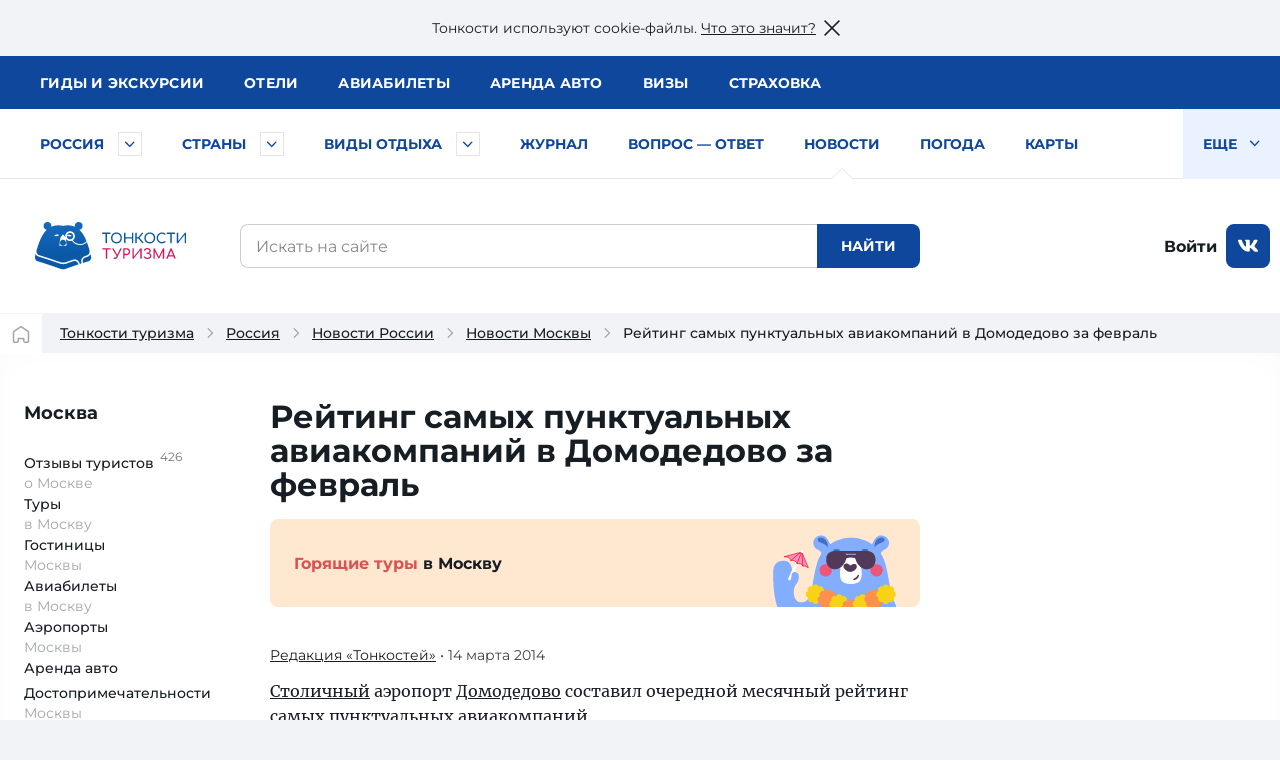

--- FILE ---
content_type: text/html; charset=UTF-8
request_url: https://tonkosti.ru/%D0%9D%D0%BE%D0%B2%D0%BE%D1%81%D1%82%D0%B8/%D0%A0%D0%B5%D0%B9%D1%82%D0%B8%D0%BD%D0%B3_%D1%81%D0%B0%D0%BC%D1%8B%D1%85_%D0%BF%D1%83%D0%BD%D0%BA%D1%82%D1%83%D0%B0%D0%BB%D1%8C%D0%BD%D1%8B%D1%85_%D0%B0%D0%B2%D0%B8%D0%B0%D0%BA%D0%BE%D0%BC%D0%BF%D0%B0%D0%BD%D0%B8%D0%B9_%D0%B2_%D0%94%D0%BE%D0%BC%D0%BE%D0%B4%D0%B5%D0%B4%D0%BE%D0%B2%D0%BE_%D0%B7%D0%B0_%D1%84%D0%B5%D0%B2%D1%80%D0%B0%D0%BB%D1%8C
body_size: 36412
content:
<!DOCTYPE html><html class="client-nojs" lang="ru" dir="ltr"><head><meta charset="UTF-8"/><title>Рейтинг самых пунктуальных авиакомпаний в Домодедово за февраль</title><script>document.documentElement.className = document.documentElement.className.replace( /(^|\s)client-nojs(\s|$)/, "$1client-js$2" );</script><script>(window.RLQ=window.RLQ||[]).push(function(){mw.config.set({"wgCanonicalNamespace":"","wgCanonicalSpecialPageName":false,"wgNamespaceNumber":0,"wgPageName":"Новости/Рейтинг_самых_пунктуальных_авиакомпаний_в_Домодедово_за_февраль","wgTitle":"Новости/Рейтинг самых пунктуальных авиакомпаний в Домодедово за февраль","wgCurRevisionId":2319899,"wgRevisionId":2319899,"wgArticleId":288924,"wgIsArticle":true,"wgIsRedirect":false,"wgAction":"view","wgUserName":null,"wgUserGroups":["*"],"wgCategories":["Тип новости","Тема Авиановости","ВызовРеклама1","Выводим Трипстер","Россия","Москва"],"wgBreakFrames":false,"wgPageContentLanguage":"ru","wgPageContentModel":"wikitext","wgSeparatorTransformTable":[",\t."," \t,"],"wgDigitTransformTable":["",""],"wgDefaultDateFormat":"dmy","wgMonthNames":["","январь","февраль","март","апрель","май","июнь","июль","август","сентябрь","октябрь","ноябрь","декабрь"],"wgMonthNamesShort":["","янв","фев","мар","апр","май","июн","июл","авг","сен","окт","ноя","дек"],"wgRelevantPageName":"Новости/Рейтинг_самых_пунктуальных_авиакомпаний_в_Домодедово_за_февраль","wgRelevantArticleId":288924,"wgRequestId":"1e91ec8fa95abc98e98214a6","wgIsProbablyEditable":false,"wgRelevantPageIsProbablyEditable":false,"wgRestrictionEdit":[],"wgRestrictionMove":[]});mw.loader.state({"site.styles":"ready","noscript":"ready","user.styles":"ready","user":"ready","user.options":"loading","user.tokens":"loading"});mw.loader.implement("user.options@1cm6q67",function($,jQuery,require,module){/*@nomin*/mw.user.options.set({"variant":"ru"});
});mw.loader.implement("user.tokens@1wh661d",function($,jQuery,require,module){/*@nomin*/mw.user.tokens.set({"editToken":"+\\","patrolToken":"+\\","watchToken":"+\\","csrfToken":"+\\"});
});mw.loader.load(["site","mediawiki.page.startup","mediawiki.user","mediawiki.hidpi","mediawiki.page.ready","mediawiki.searchSuggest"]);});</script><script async="" src="/load.php?debug=false&amp;lang=ru&amp;modules=startup&amp;only=scripts&amp;skin=tonkowikineo"></script><meta name="ResourceLoaderDynamicStyles" content=""/><meta name="generator" content="MediaWiki 1.31.0"/><meta name="description" content="Рейтинг самых пунктуальных авиакомпаний в Домодедово за февраль: туристические новости Москвы, Россия."/><link rel="search" type="application/opensearchdescription+xml" href="/opensearch_desc.php" title="Тонкости туризма (ru)"/><link rel="EditURI" type="application/rsd+xml" href="https://tonkosti.ru/api.php?action=rsd"/><link rel="alternate" type="application/atom+xml" title="Тонкости туризма — Atom-лента" href="/index.php?title=%D0%A1%D0%BB%D1%83%D0%B6%D0%B5%D0%B1%D0%BD%D0%B0%D1%8F:%D0%A1%D0%B2%D0%B5%D0%B6%D0%B8%D0%B5_%D0%BF%D1%80%D0%B0%D0%B2%D0%BA%D0%B8&amp;feed=atom"/><link rel="canonical" href="https://tonkosti.ru/%D0%9D%D0%BE%D0%B2%D0%BE%D1%81%D1%82%D0%B8/%D0%A0%D0%B5%D0%B9%D1%82%D0%B8%D0%BD%D0%B3_%D1%81%D0%B0%D0%BC%D1%8B%D1%85_%D0%BF%D1%83%D0%BD%D0%BA%D1%82%D1%83%D0%B0%D0%BB%D1%8C%D0%BD%D1%8B%D1%85_%D0%B0%D0%B2%D0%B8%D0%B0%D0%BA%D0%BE%D0%BC%D0%BF%D0%B0%D0%BD%D0%B8%D0%B9_%D0%B2_%D0%94%D0%BE%D0%BC%D0%BE%D0%B4%D0%B5%D0%B4%D0%BE%D0%B2%D0%BE_%D0%B7%D0%B0_%D1%84%D0%B5%D0%B2%D1%80%D0%B0%D0%BB%D1%8C"><script src="https://static.tonkosti.ru/js/jquery-3.7.1.min.js"></script><meta name="viewport" content="width=device-width, initial-scale=1.0"><meta name="referrer" content="unsafe-url"><meta name="robots" content="max-image-preview:large"><link rel="preload" href="https://static.tonkosti.ru/fonts/merriweather/merriweather-v22-latin_cyrillic-700.woff2" as="font" type="font/woff2" crossorigin><link rel="preload" href="https://static.tonkosti.ru/fonts/montserrat-24/Montserrat-ExtraBold.woff2" as="font" type="font/woff2" crossorigin><link rel="preload" href="https://static.tonkosti.ru/fonts/montserrat-24/Montserrat-Regular.woff2" as="font" type="font/woff2" crossorigin><link rel="preload" href="https://static.tonkosti.ru/fonts/merriweather/merriweather-v22-latin_cyrillic-regular.woff2" as="font" type="font/woff2" crossorigin><link rel="preload" href="https://static.tonkosti.ru/fonts/montserrat-24/Montserrat-Medium.woff2" as="font" type="font/woff2" crossorigin><meta property="og:type" content="website"><meta property="og:site_name" content="Тонкости туризма"><meta property="og:locale" content="ru_RU"><meta property="og:title" content="Рейтинг самых пунктуальных авиакомпаний в Домодедово за февраль"><meta property="fb:app_id" content="174860119197011"/><meta property="og:description" content="Рейтинг самых пунктуальных авиакомпаний в Домодедово за февраль: туристические новости Москвы, Россия."><meta property="og:url" content="https://tonkosti.ru/%D0%9D%D0%BE%D0%B2%D0%BE%D1%81%D1%82%D0%B8/%D0%A0%D0%B5%D0%B9%D1%82%D0%B8%D0%BD%D0%B3_%D1%81%D0%B0%D0%BC%D1%8B%D1%85_%D0%BF%D1%83%D0%BD%D0%BA%D1%82%D1%83%D0%B0%D0%BB%D1%8C%D0%BD%D1%8B%D1%85_%D0%B0%D0%B2%D0%B8%D0%B0%D0%BA%D0%BE%D0%BC%D0%BF%D0%B0%D0%BD%D0%B8%D0%B9_%D0%B2_%D0%94%D0%BE%D0%BC%D0%BE%D0%B4%D0%B5%D0%B4%D0%BE%D0%B2%D0%BE_%D0%B7%D0%B0_%D1%84%D0%B5%D0%B2%D1%80%D0%B0%D0%BB%D1%8C"><meta property="og:image" content="https://static.tonkosti.ru/img/ogg-tt-image.jpg"><meta name="twitter:card" content="summary_large_image"><meta name="twitter:image" content="https://static.tonkosti.ru/img/ogg-tt-image.jpg"><meta name="verify-v1" content="c/GEKcoJg0q3jzzefSkng8UrZPC2c+ukdjfPDwzJ22Q=" /><meta name="google-site-verification" content="O8fwSJem6vdkq-P4DTC0e70hY8LEPQ09Z9-9eF_a50A" /><meta name="yandex-verification" content="6c75344bd7dbf0fd" /><meta name="alexaVerifyID" content="yARBIJvLa70I1884Asi5BBGRQkQ" /><script src="https://static.tonkosti.ru/js/ttscripts_top.js?ver=891f43" type="module"></script><script src="https://static.tonkosti.ru/js/all_min.js?ver=891f43"></script><link rel='stylesheet' href='https://static.tonkosti.ru/css/page-types/layout-common.css?ver=891f43' type='text/css' /><link rel='stylesheet' href='https://static.tonkosti.ru/css/page-types/news-page.css?ver=891f43' type='text/css' /><link rel="icon" href="https://static.tonkosti.ru/img/favicon/favicon.ico" sizes="any"><link rel="icon" href="https://static.tonkosti.ru/img/favicon/icon.svg" type="image/svg+xml"><link rel="apple-touch-icon" href="https://static.tonkosti.ru/img/favicon/apple-touch-icon.png"><link rel="manifest" href="https://static.tonkosti.ru/img/favicon/manifest.webmanifest"><meta name="msapplication-TileColor" content="#ffffff"><meta name="theme-color" content="#09549c">

<script>
var dataLayerCustomVariable = JSON.parse('{"event":"scrn","userId":null,"grclientId":null,"userAuth":"0","screenName":"\/\u041d\u043e\u0432\u043e\u0441\u0442\u0438\/\u0420\u0435\u0439\u0442\u0438\u043d\u0433_\u0441\u0430\u043c\u044b\u0445_\u043f\u0443\u043d\u043a\u0442\u0443\u0430\u043b\u044c\u043d\u044b\u0445_\u0430\u0432\u0438\u0430\u043a\u043e\u043c\u043f\u0430\u043d\u0438\u0439_\u0432_\u0414\u043e\u043c\u043e\u0434\u0435\u0434\u043e\u0432\u043e_\u0437\u0430_\u0444\u0435\u0432\u0440\u0430\u043b\u044c","interactionType":"non_interactions","touchPoint":"web","CD1":"","CD2":"\u0420\u043e\u0441\u0441\u0438\u044f^\u041c\u043e\u0441\u043a\u0432\u0430"}');
</script><script>
var whereScroll = 0;//-1 Вверх; +1 Вниз
var prevScrollTop = 0;
jQuery(document).scroll(function () {
var currScrollTop = $(this).scrollTop();
if (currScrollTop < prevScrollTop) whereScroll = -1;
else whereScroll = 1;
prevScrollTop = currScrollTop;
});
// Set GA-ID
var gaId = 'UA-8938664-3';
/* Соберем данные о типе экрана */
var screenType = undefined;
var isTouch = undefined;
var labelPrefix = undefined;
var jqHTMLel = jQuery('html').eq(0);
// Изменяем классы тега <HTML> в зависимости от размера viewport
jqHTMLel.removeClass();
if (Fun.isTouch()) jqHTMLel.addClass('touch');
if (jqHTMLel.width() < 960) {
jqHTMLel.addClass('mobile');
screenType = 'mobile';
labelPrefix = 'M-';
} else if (jqHTMLel.width() < 1200) {
jqHTMLel.addClass('tablet');
screenType = 'tablet';
labelPrefix = 'T-';
} else {
jqHTMLel.addClass('desktop');
screenType = 'desktop';
labelPrefix = 'D-';
}
/* Соберем данные о параметрах просмотра */
// Пользователь сайта
var siteUserId = undefined;
// Источник просмотра
var referrer = undefined;
// Тип страницы
var pageType = 'новости';
// Страна
var country = 'Россия';
// Регион
var region = 'Москва';
</script><script>
/* Отправим данные в dataLayer */
dataLayer = [{
// Счетчик GA
'gaId': gaId,
// Тип экрана
'screenType': screenType,
'isTouch': isTouch,
'labelPrefix': labelPrefix,
// Данные о пользователе
'siteUserId': siteUserId,
'referrer': referrer,
// Данные о странице
'pageType': pageType,
'country': country,
'region': region,
// Параметры для МТС
'event': dataLayerCustomVariable['event'],
'userId': dataLayerCustomVariable['userId'],
'grclientId': dataLayerCustomVariable['grclientId'],
'userAuth': dataLayerCustomVariable['userAuth'],
'screenName': dataLayerCustomVariable['screenName'],
'interactionType': dataLayerCustomVariable['interactionType'],
'touchPoint': dataLayerCustomVariable['touchPoint'],
'CD1': dataLayerCustomVariable['CD1'],
'CD2': dataLayerCustomVariable['CD2']
}];
</script><script>
// Connect GTM
(function (w, d, s, l, i) {
w[l] = w[l] || [];
w[l].push({'gtm.start': new Date().getTime(), event: 'gtm.js'});
var f = d.getElementsByTagName(s)[0],
j = d.createElement(s),
dl = l != 'dataLayer' ? '&l=' + l : '';
j.async = true;
j.src = 'https://www.googletagmanager.com/gtm.js?id=' + i + dl;
f.parentNode.insertBefore(j, f);
})(window, document, 'script', 'dataLayer', 'GTM-K7XCKFG');
</script><script type="text/javascript" >
(function(m,e,t,r,i,k,a){m[i]=m[i]||function(){(m[i].a=m[i].a||[]).push(arguments)};
m[i].l=1*new Date();
for (var j = 0; j < document.scripts.length; j++) {if (document.scripts[j].src === r) { return; }}
k=e.createElement(t),a=e.getElementsByTagName(t)[0],k.async=1,k.src=r,a.parentNode.insertBefore(k,a)})
(window, document, "script", "https://mc.yandex.ru/metrika/tag.js", "ym");
ym(2134159, "init", {
clickmap:true,
trackLinks:true,
accurateTrackBounce:true,
webvisor:true
});
ym(2134159, 'setUserID', siteUserId||'');
ym(2134159, 'params', {
// Тип экрана
'screenType': screenType,
'isTouch': isTouch,
'labelPrefix': labelPrefix,
// Данные о пользователе
'siteUserId': siteUserId,
'referrer': referrer,
// Данные о странице
'pageType': pageType,
'country': country,
'region': region
});
</script><script>window.yaContextCb = window.yaContextCb || []</script><script src="https://yandex.ru/ads/system/context.js" async></script><script defer src="https://tube.buzzoola.com/build/buzzlibrary.js"></script><script type="text/javascript">
(function (w, d, s, l, u) {
w[l] = w[l] || [];
w[l].push({ 'mtm.start': new Date().getTime(), event: 'mtm.js' });
var f = d.getElementsByTagName(s)[0],
j = d.createElement(s),
dl = l != 'dataLayer' ? '?l=' + l : '';
j.async = true;
j.src = 'https://tag.a.mts.ru/container/' + u + '/tag.js' + dl;
f.parentNode.insertBefore(j, f);
})(window, document, 'script', 'dataLayer', 'ca042a18-97ab-434e-ba38-40d17c914434');
</script><script async src="https://securepubads.g.doubleclick.net/tag/js/gpt.js" crossorigin="anonymous"></script><script async src='https://yandex.ru/ads/system/header-bidding.js'></script><script async src="https://aflt.travel.yandex.ru/widgets/api.js" type="text/javascript"></script><script type="text/javascript">
(function(w, d, t, r, i, k, a) {
w[i] = w[i] || function() {
(w[i].a = w[i].a || []).push(arguments);
};
w[i].l = 1 * new Date();
for (var j = 0; j < d.scripts.length; j++) {
if (d.scripts[j].src === r) {
return;
}
}
k = d.createElement(t), a = d.getElementsByTagName(t)[0];
k.async = 1;
k.src = r;
a.parentNode.insertBefore(k, a);
})(
window,
document,
"script",
"https://storage.yandexcloud.net/botchecks/js.js",
"SP"
);
</script><noscript><div><img src="https://antifraud.servicepipe.ru/pixel/botchecks.gif?" style="position:absolute; left:-9999px;" alt="" /></div></noscript></head><body class="mediawiki ltr sitedir-ltr mw-hide-empty-elt ns-0 ns-subject page-Новости_Рейтинг_самых_пунктуальных_авиакомпаний_в_Домодедово_за_февраль rootpage-Новости_Рейтинг_самых_пунктуальных_авиакомпаний_в_Домодедово_за_февраль skin-tonkowikineo action-view"><noscript><iframe src="https://www.googletagmanager.com/ns.html?id=GTM-K7XCKFG" height="0" width="0" style="display:none;visibility:hidden"></iframe></noscript><noscript><div><img src="https://mc.yandex.ru/watch/2134159" style="position:absolute; left:-9999px;" alt="" /></div></noscript><noscript><img height='1' width='1' style='display: none' src='https://sm.rtb.mts.ru/s?p=tL0GSZGkyHF6oEo=' /></noscript><noscript><img height='1' width='1' style='display: none' src='https://sm.rtb.mts.ru/s?p=tL0GSZGkyHF6oEQ=' /></noscript><noscript><div><img src='https://top-fwz1.mail.ru/counter?id=3426830 ?>;js=na' style='position:absolute;left:-9999px;' alt='Top.Mail.Ru' /></div></noscript><noscript><div><img src='https://top-fwz1.mail.ru/counter?id=3426831 ?>;js=na' style='position:absolute;left:-9999px;' alt='Top.Mail.Ru' /></div></noscript><script type="text/javascript">
//загрузка счетчика mail.ru
(function (d, w, id) { if (d.getElementById(id)) return; var ts = d.createElement("script"); ts.type = "text/javascript"; ts.async = true; ts.id = id; ts.src = "https://top-fwz1.mail.ru/js/code.js"; var f = function () {var s = d.getElementsByTagName("script")[0]; s.parentNode.insertBefore(ts, s);}; if (w.opera == "[object Opera]") { d.addEventListener("DOMContentLoaded", f, false); } else { f(); } })(document, window, "tmr-code");
function addMailZeroPixel(params){
const ids = [3426830,3426831];
var _tmr = window._tmr || (window._tmr = []);
ids.forEach((id) => {
params['id'] = id;
_tmr.push(params);
})
}
function addMtsZeroPixel(type) {
const ids = {"default":["tL0GSZGkyHF6oEo=","tL0GSZGkyHF6oEQ="],"fullRead":["tL0GSZGkyHF6rU0=","tL0GSZGkyHF6rU8="],"sixty":["tL0GSZGkyHF6ok8=","tL0GSZGkyHF6okk="]};
ids[type].forEach((op) => {
let frame=document.createElement('iframe');
frame.style='position:absolute;top:-2000px;left:0px;frameborder:0px';
frame.src='https://sm.rtb.mts.ru/s?p='+op+'&random='+Math.random();
document.body.appendChild(frame);
});
}
function addYmZeroPixel(type) {
const ids = {"default":["media_otdyh","media_russia"],"fullRead":["media_otdyh_read","media_russia_read"],"sixty":["media_otdyh_60_sec","media_russia_60_sec"]};
ids[type].forEach((op) => {
let script=document.createElement('script');
let scriptTextNode = document.createTextNode("ym(2134159,'reachGoal','" + op + "')");
script.appendChild(scriptTextNode);
document.body.appendChild(script);
});
}
function observerFullRead(){
const elem = document.querySelector('#finisterre');
if(!elem) return;
const coord = elem.getBoundingClientRect();
if((coord.bottom - document.documentElement.clientHeight) <= 0){
addMailZeroPixel({type: 'reachGoal', goal: 'full-read'});
addMtsZeroPixel('fullRead');
addYmZeroPixel('fullRead');
document.removeEventListener('scroll', observerFullRead);
}
}
addMailZeroPixel({type: "pageView", start: (new Date()).getTime()});
addMtsZeroPixel('default');
addYmZeroPixel('default');
//обработка события 60 секунд на сайте
function sixty() {
addMtsZeroPixel('sixty');
addYmZeroPixel('sixty');
}
setTimeout(sixty, 60000);
document.addEventListener('scroll', observerFullRead);
</script><script>jQtnk.post('/js/sessActiv.php',{country:'RUS-MOSK'})</script><!--noindex--><div id="nocacheUserTopMenu"></div><!--/noindex--><div id='wikiheader'></div><div data-adview="adfox" data-adview-id="170730688179294111" data-adview-params="p1: 'danzh'" data-adview-promptly="true" data-adview-screen="desktop" data-adview-comment="pagewide desktop others"></div><div class="tt-grid  "
id="js-tt-grid"><div data-adview="adfox" data-adview-id="17073772587046720" data-adview-params="p1: 'danqp'" data-adview-promptly="true" data-adview-screen="mobile,tablet" data-adview-comment="pagewide mobile others"></div><header class="tt-grid__top" id="js-mobile-right-panel"><div class="tt-grid__top-close"><button type="button" class="tt-grid__top-close-btn"></button></div><div class="tt-grid__top-resizer"><nav class="top-menu top-menu--moneta"><ul class="top-menu__list"><li class="top-menu__item"><a href="/%D0%93%D0%B8%D0%B4%D1%8B" data-analytic="name=top-menu|label=guides|event=click"><i class="short">Гиды</i> <i class="long">и экскурсии</i></a></li><li class="top-menu__item"><a href="/%D0%9E%D1%82%D0%B5%D0%BB%D0%B8" data-analytic="name=top-menu|label=hotels|event=click">Отели</a></li><li class="top-menu__item"><a href="/%D0%90%D0%B2%D0%B8%D0%B0%D0%B1%D0%B8%D0%BB%D0%B5%D1%82%D1%8B" data-analytic="name=top-menu|label=avia|event=click">Авиа<i class="long">билеты</i></a></li><li class="top-menu__item"><a href="/%D0%90%D1%80%D0%B5%D0%BD%D0%B4%D0%B0_%D0%B0%D0%B2%D1%82%D0%BE%D0%BC%D0%BE%D0%B1%D0%B8%D0%BB%D0%B5%D0%B9" data-analytic="name=top-menu|label=auto|event=click">Аренда авто</a></li><li class="top-menu__item"><a href="/%D0%92%D0%B8%D0%B7%D1%8B" data-analytic="name=top-menu|label=visas|event=click">Визы</a></li><li class="top-menu__item"><a href="/%D0%A2%D1%83%D1%80%D0%B8%D1%81%D1%82%D0%B8%D1%87%D0%B5%D1%81%D0%BA%D0%B0%D1%8F_%D1%81%D1%82%D1%80%D0%B0%D1%85%D0%BE%D0%B2%D0%BA%D0%B0" data-analytic="name=top-menu|label=insurance|event=click">Страховка</a></li></ul> </nav><!--noindex--><div class="tt-grid__top-mobile-enter"><span class="header_tt_user" style="display: none;">Вы вошли на&nbsp;сайт как <a href="/myaccount/" rel="nofollow" class="header_tt_user_name"></a> (<a href="javascript:void(0)" onclick="ttAuthLogout(); return false">выйти</a>)</span><span class="header_tt_auth_registration"><a href="/myaccount/" rel="nofollow">Войти на&nbsp;сайт</a> или <a href="/myaccount/?reg" rel="nofollow">зарегистрироваться</a></span></div><!--/noindex--></div></header>


<div class="tt-grid__middle"><header class="tt-grid__middle-header"><form action="/%D0%A1%D0%BB%D1%83%D0%B6%D0%B5%D0%B1%D0%BD%D0%B0%D1%8F:%D0%9F%D0%BE%D0%B8%D1%81%D0%BA" id="searchform" accept-charset="UTF-8"><div id="mobile-header-wrapper"><div class="mobile-header"><div class="mobile-header__inner"><span class="mobile-header__hamburger"><button type="button" title="Раскрыть левое меню" onclick="ym(2134159,'reachGoal','burger-click'); return true;"><svg width="24" height="24" aria-hidden="true" focusable="false"><use xlink:href="/sprites/common.svg#burger"></use></svg></button></span><span class="mobile-header__mobile-logo-wrapper"> <a href="/" title="Перейти на главную страницу" rel="nofollow" class="mobile-header__mobile-logo" data-analytic="name=mobile-menu|label=logo|event=click"><picture><source srcset="https://static.tonkosti.ru/img/0.gif" media="(min-width: 960px)"><img src="https://static.tonkosti.ru/img/tonkosti-bear-mobile-neo.svg" alt="" class="tonkosti-bear-mobile"></picture><picture><source srcset="https://static.tonkosti.ru/img/0.gif" media="(min-width: 960px)"><img src="https://static.tonkosti.ru/img/tonkosti-turizma-1neo.svg" alt="Тонкости" class="text-logo--tonkosti"></picture><picture><source srcset="https://static.tonkosti.ru/img/0.gif" media="(max-width: 500px), (min-width: 960px)"><img src="https://static.tonkosti.ru/img/tonkosti-turizma-2.svg" alt="Туризма" class="text-logo--turizma"></picture></a></span><span class="mobile-header__search-icon"><button type="button" title="Поиск" class="mobile-header__search-icon-button"><svg class="mobile-header__search-icon-svg" width="24" height="24" aria-hidden="true" focusable="false"><use xlink:href="/sprites/common.svg#search-sign"></use></svg></button></span><span class="mobile-header__account"><a href="/myaccount/" class="mobile-header__account-open" title="Личный кабинет"><svg class="mobile-header__account-open-icon" width="24" height="24" aria-hidden="true" focusable="false"><use xlink:href="/sprites/common.svg#icon-account-man"></use></svg></a></span></div><button type="button" class="mobile-menu" onclick="ym(2134159,'reachGoal','mobile-region-menu'); return true;"><span id="js-mobile-menu-span"></span></button></div></div><div class="menu-tt-resizer"><nav class="menu-tt"><ul class="menu-tt__list"><li class="menu-tt__cities"> <a href="/%D0%A0%D0%BE%D1%81%D1%81%D0%B8%D1%8F">Россия</a> <button type="button" class="js-menu-tt__btn" title="Развернуть" aria-label="Быстрый выбор городов и курортов России"><svg width="17" height="10" aria-hidden="true" focusable="false"><use xlink:href="/sprites/common.svg#arrow"></use></svg></button></li><li class="menu-tt__countries"> <a href="/%D0%92%D1%81%D0%B5_%D1%81%D1%82%D1%80%D0%B0%D0%BD%D1%8B">Страны</a> <button type="button" class="js-menu-tt__btn" title="Развернуть" aria-label="Быстрый выбор страны"><svg width="17" height="10" aria-hidden="true" focusable="false"><use xlink:href="/sprites/common.svg#arrow"></use></svg></button></li><li class="menu-tt__tourtypes"> <a href="/%D0%92%D1%81%D0%B5_%D0%B2%D0%B8%D0%B4%D1%8B_%D1%82%D1%83%D1%80%D0%BE%D0%B2">Виды отдыха</a> <button type="button" class="js-menu-tt__btn" title="Развернуть" aria-label="Быстрый выбор вида отдыха"><svg width="17" height="10" aria-hidden="true" focusable="false"><use xlink:href="/sprites/common.svg#arrow"></use></svg></button></li><li><a href="/%D0%96%D1%83%D1%80%D0%BD%D0%B0%D0%BB">Журнал</a></li><li><a href="/%D0%92%D0%BE%D0%BF%D1%80%D0%BE%D1%81_%E2%80%94_%D0%BE%D1%82%D0%B2%D0%B5%D1%82">Вопрос — ответ</a></li><li class="is-active"><a href="/%D0%9D%D0%BE%D0%B2%D0%BE%D1%81%D1%82%D0%B8_%D1%82%D1%83%D1%80%D0%B8%D0%B7%D0%BC%D0%B0">Новости</a></li><li><a href="/%D0%9F%D0%BE%D0%B3%D0%BE%D0%B4%D0%B0">Погода</a></li><li><a href="/%D0%9A%D0%B0%D1%80%D1%82%D1%8B">Карты</a></li><li><a href="/%D0%A1%D0%BF%D0%B5%D1%86%D0%BF%D1%80%D0%BE%D0%B5%D0%BA%D1%82%D1%8B">Спецпроекты</a></li><li><a href="/%D0%A2%D0%B5%D1%81%D1%82%D1%8B_%D0%BD%D0%B0_COVID_%D0%B4%D0%BB%D1%8F_%D1%82%D1%83%D1%80%D0%B8%D1%81%D1%82%D0%BE%D0%B2">Тесты на COVID</a></li><li><a href="/%D0%A2%D1%83%D1%80%D0%B8%D1%81%D1%82%D1%83_%D0%BD%D0%B0_%D0%B7%D0%B0%D0%BC%D0%B5%D1%82%D0%BA%D1%83">Туристу на заметку</a></li><li class="menu-tt__view-more"><button type="button" class="menu-tt__view-more-item">
Еще <svg width="17" height="10" aria-hidden="true" focusable="false"><use xlink:href="/sprites/common.svg#arrow"></use></svg></button><ul class="menu-tt__popup"></ul></li></ul> </nav></div><div class="menu-country-popup" id="js-menu-country-popup"><button type="button" class="menu-country-popup__close js-menu-popup__close"><span class="g-hidden">Закрыть меню стран</span></button><div class="menu-country-popup__countries js-menu-items"></div><div class="menu-country-popup__footer"><a href="/%D0%92%D1%81%D0%B5_%D1%81%D1%82%D1%80%D0%B0%D0%BD%D1%8B" rel="nofollow">Все страны</a></div><div class="menu-country-popup__close-link"><button class="js-menu-popup__close-link" type="button"><span>Закрыть список</span></button></div></div><div class="menu-tourtype-popup" id="js-menu-tourtype-popup"><button type="button" class="menu-tourtype-popup__close js-menu-popup__close"><span class="g-hidden">Закрыть меню видов отдыха</span></button><div class="menu-tourtype-popup__items js-menu-items"><nav class="menu-tourtype"><ul class="menu-tourtype-popup__tourtype-list"><li><a href="/%D0%90%D0%B2%D1%82%D0%BE%D0%B1%D1%83%D1%81%D0%BD%D1%8B%D0%B5_%D1%82%D1%83%D1%80%D1%8B">Автобусные туры</a></li><li><a href="/%D0%90%D0%BA%D1%82%D0%B8%D0%B2%D0%BD%D1%8B%D0%B9_%D0%BE%D1%82%D0%B4%D1%8B%D1%85">Активный отдых</a></li><li><a href="/%D0%90%D1%80%D0%B5%D0%BD%D0%B4%D0%B0_%D0%BA%D0%B2%D0%B0%D1%80%D1%82%D0%B8%D1%80,_%D0%B2%D0%B8%D0%BB%D0%BB_%D0%B8_%D0%B0%D0%BF%D0%B0%D1%80%D1%82%D0%B0%D0%BC%D0%B5%D0%BD%D1%82%D0%BE%D0%B2">Аренда квартир,<br>вилл и апартаментов</a></li><li><a href="/%D0%93%D0%B0%D1%81%D1%82%D1%80%D0%BE%D0%BD%D0%BE%D0%BC%D0%B8%D1%87%D0%B5%D1%81%D0%BA%D0%B8%D0%B5_%D1%82%D1%83%D1%80%D1%8B">Гастрономические туры</a></li><li><a href="/%D0%93%D0%BE%D1%80%D0%BD%D1%8B%D0%B5_%D0%BB%D1%8B%D0%B6%D0%B8">Горные
лыжи</a></li><li><a href="/%D0%94%D0%B0%D0%B9%D0%B2%D0%B8%D0%BD%D0%B3">Дайвинг</a></li><li><a href="/%D0%94%D0%B5%D0%BB%D0%BE%D0%B2%D0%BE%D0%B9_%D1%82%D1%83%D1%80%D0%B8%D0%B7%D0%BC">Деловой туризм</a></li><li><a href="/%D0%94%D0%B5%D1%82%D1%81%D0%BA%D0%B8%D0%B9_%D0%BE%D1%82%D0%B4%D1%8B%D1%85">Детский отдых</a></li><li><a href="/%D0%96%D0%B5%D0%BB%D0%B5%D0%B7%D0%BD%D0%BE%D0%B4%D0%BE%D1%80%D0%BE%D0%B6%D0%BD%D1%8B%D0%B5_%D1%82%D1%83%D1%80%D1%8B">Железнодорожные туры</a></li><li><a href="/%D0%98%D0%BD%D0%B4%D0%B8%D0%B2%D0%B8%D0%B4%D1%83%D0%B0%D0%BB%D1%8C%D0%BD%D1%8B%D0%B5_%D1%82%D1%83%D1%80%D1%8B">Индивидуальные туры</a></li><li><a href="/%D0%9A%D1%80%D1%83%D0%B8%D0%B7%D1%8B">Круизы</a></li><li><a href="/%D0%9B%D0%B5%D1%87%D0%B5%D0%BD%D0%B8%D0%B5_%D0%B8_%D0%BE%D0%B7%D0%B4%D0%BE%D1%80%D0%BE%D0%B2%D0%BB%D0%B5%D0%BD%D0%B8%D0%B5">Лечение и оздоровление</a></li><li><a href="/%D0%9E%D0%B1%D1%83%D1%87%D0%B5%D0%BD%D0%B8%D0%B5_%D0%B7%D0%B0_%D1%80%D1%83%D0%B1%D0%B5%D0%B6%D0%BE%D0%BC">Обучение за рубежом</a></li><li><a href="/%D0%9F%D0%B0%D0%BB%D0%BE%D0%BC%D0%BD%D0%B8%D1%87%D0%B5%D1%81%D0%BA%D0%B8%D0%B5_%D1%82%D1%83%D1%80%D1%8B">Паломнические туры</a></li><li><a href="/%D0%9F%D0%B5%D0%BD%D1%81%D0%B8%D0%BE%D0%BD%D0%BD%D1%8B%D0%B5_%D1%82%D1%83%D1%80%D1%8B">Пенсионные туры</a></li><li><a href="/%D0%9F%D0%BB%D1%8F%D0%B6%D0%BD%D1%8B%D0%B9_%D0%BE%D1%82%D0%B4%D1%8B%D1%85">Пляжный отдых</a></li><li><a href="/%D0%A1%D0%B2%D0%B0%D0%B4%D0%B5%D0%B1%D0%BD%D1%8B%D0%B5_%D0%BF%D1%83%D1%82%D0%B5%D1%88%D0%B5%D1%81%D1%82%D0%B2%D0%B8%D1%8F">Свадебные путешествия</a></li><li><a href="/%D0%A1%D0%BE%D0%B1%D1%8B%D1%82%D0%B8%D0%B9%D0%BD%D1%8B%D0%B5_%D1%82%D1%83%D1%80%D1%8B">Событийные туры</a></li><li><a href="/%D0%A2%D1%83%D1%80%D1%8B_%D0%B2%D1%8B%D1%85%D0%BE%D0%B4%D0%BD%D0%BE%D0%B3%D0%BE_%D0%B4%D0%BD%D1%8F">Туры выходного дня</a></li><li><a href="/%D0%A4%D0%BE%D1%82%D0%BE%D1%82%D1%83%D1%80%D1%8B">Фототуры</a></li><li><a href="/%D0%A8%D0%BE%D0%BF-%D1%82%D1%83%D1%80%D1%8B">Шоп-туры</a></li><li><a href="/%D0%AD%D0%BA%D1%81%D0%BA%D1%83%D1%80%D1%81%D0%B8%D0%BE%D0%BD%D0%BD%D1%8B%D0%B5_%D1%82%D1%83%D1%80%D1%8B">Экскурсионные туры</a></li><li><a href="/%D0%90%D0%B2%D1%82%D0%BE%D0%BC%D0%BE%D0%B1%D0%B8%D0%BB%D1%8C%D0%BD%D1%8B%D0%B5_%D0%BF%D1%83%D1%82%D0%B5%D1%88%D0%B5%D1%81%D1%82%D0%B2%D0%B8%D1%8F">Автомобильные путешествия</a></li></ul></nav></div><div class="menu-tourtype-popup__close-link"><button class="js-menu-popup__close-link" type="button"><span>Закрыть список</span></button></div></div><div class="menu-cities-popup" id="js-menu-cities-popup"><button type="button" class="menu-cities-popup__close js-menu-popup__close"><span class="g-hidden">Закрыть меню городов и курортов</span></button><div class="menu-cities-popup__items js-menu-items"></div><div class="menu-cities-popup__footer"><a href="/%D0%93%D0%BE%D1%80%D0%BE%D0%B4%D0%B0_%D0%B8_%D0%BA%D1%83%D1%80%D0%BE%D1%80%D1%82%D1%8B_%D0%A0%D0%BE%D1%81%D1%81%D0%B8%D0%B8"
rel="nofollow">Все города и курорты России</a></div><div class="menu-cities-popup__close-link"><button class="js-menu-popup__close-link" type="button"><span>Закрыть список</span></button></div></div><div class="desktop-header"><div class="desktop-header__logo"><a href="/" title="Перейти на главную страницу энциклопедии туризма" rel="nofollow"><img src="https://static.tonkosti.ru/img/tonkosti-logo.min.svg" alt="Энциклопедия туризма" title="Энциклопедия туризма" loading="lazy"></a> </div><div class="desktop-header__search desktop-mobile-header-search"><div class="desktop-mobile-header-search__wrapper"><div class="desktop-mobile-header-search__input"><span><input type="text" placeholder="Искать на сайте" id="tt_searchInput"
name="search" title="Искать в Тонкости туризма [f]" accesskey="f" value="" autocomplete="off" onfocus="ym(2134159,'reachGoal','search-field-focus')"></span></div><div class="desktop-mobile-header-search__button"><svg class="desktop-mobile-header-search__button-svg" width="24" height="24" aria-hidden="true" focusable="false"><use xlink:href="/sprites/common.svg#search-sign"></use></svg><input type="submit" id="searchGoButton" name="go" value="Найти" class="tt-button"></div></div><div class="loader loader--search" aria-label="Подождите"><svg version="1.1" xmlns="http://www.w3.org/2000/svg" xmlns:xlink="http://www.w3.org/1999/xlink" x="0" y="0"
viewbox="0 0 40 40" enable-background="new 0 0 40 40" xml:space="preserve"><path opacity="0.2" class="loader__track" d="M20.201,5.169c-8.254,0-14.946,6.692-14.946,14.946c0,8.255,6.692,14.946,14.946,14.946s14.946-6.691,14.946-14.946C35.146,11.861,28.455,5.169,20.201,5.169z M20.201,31.749c-6.425,0-11.634-5.208-11.634-11.634c0-6.425,5.209-11.634,11.634-11.634c6.425,0,11.633,5.209,11.633,11.634C31.834,26.541,26.626,31.749,20.201,31.749z"/><path class="loader__runner" d="M26.013,10.047l1.654-2.866c-2.198-1.272-4.743-2.012-7.466-2.012h0v3.312h0C22.32,8.481,24.301,9.057,26.013,10.047z"><animatetransform attributetype="xml" attributename="transform" type="rotate" from="0 20 20" to="360 20 20" dur=".7s" repeatcount="indefinite"/></path></svg></div></div><div class="desktop-header__login">
<div class="tt-grid__user-enter"><!--noindex--><div class="user-account header_tt_user" style="display: none;"><a href="/myaccount/" rel="nofollow" class="user-account__name header_tt_user_name nof"></a><button type="button" title="Выйти из личного кабинета" onclick="ttAuthLogout()" class="user-account__close"><svg width="16" height="16" aria-hidden="true" focusable="false"><use xlink:href="/sprites/common.svg#close"></use></svg></button></div><ul class="user-enter header_tt_auth_registration"><li class="user-enter__enter"><a href="/myaccount/" class="nof" onclick="return ttAuth()">Войти</a></li><li class="user-enter__social user-enter__social--vkontakte"><a href="/oauth/login_with_vk.php" target="_blank" title="Войти через Вконтакте" rel="nofollow"><svg class="c-share-icon" width="40" height="40" aria-hidden="true" focusable="false"><use xlink:href="/sprites/common.svg#vk"></use></svg></a></li></ul><!--/noindex--></div><script>
jQtnk('ul.user-enter').find('a.nof').on('click', function() {
var sn = jQtnk(this).parent().attr('class').split(/\s+/);
sn = sn[sn.length -1].split(/\-\-/);
sn = sn[sn.length -1];
ga('send', 'event', {
'eventCategory': 'User',
'eventAction': 'login',
'eventLabel': 'oauth_' + sn,
'eventValue': 0 });
window.yaCounter2134159.reachGoal('User - oauth_' + sn, {
'eventCategory': 'User',
'eventAction': 'login',
'eventLabel': 'oauth_' + sn,
'eventValue': 0 });
});
jQtnk('.user-enter__social a').click(function(e){
e.preventDefault();
let w = 650;
let h = 520;
window.open(jQtnk(this).attr('href'), "oauth_popup" + Math.random(), "scrollbars=1,resizable=1,menubar=0,toolbar=0,status=0,left=" + (screen.width - w) / 2 + ",top=" + (screen.height - h) / 2 + ",width=" + w + ",height=" + h).focus();
})
</script>
 </div></div></form></header><div id="mw-content-text" lang="ru" dir="ltr" class="mw-content-ltr"><div class="mw-parser-output"><div></div><script>var hitid=386620052230;jQuery.post('/js/statistic.php?id=386620052230',{f:'viewPage'});</script><div class="tt-grid-content"><div class="tt-grid-content__top-header"><script type="application/ld+json">
{
"@context": "http://schema.org/",
"@type": "BreadcrumbList",
"itemListElement": [
{
"@type": "ListItem",
"position": 1,
"item":
{
"@id": "https://tonkosti.ru",
"name": "Главная"
}
},
{
"@type": "ListItem",
"position": 2,
"item":
{
"@id": "https://tonkosti.ru/%D0%A0%D0%BE%D1%81%D1%81%D0%B8%D1%8F",
"name": "Россия"
}
},
{
"@type": "ListItem",
"position": 3,
"item":
{
"@id": "https://tonkosti.ru/%D0%9D%D0%BE%D0%B2%D0%BE%D1%81%D1%82%D0%B8+%D0%A0%D0%BE%D1%81%D1%81%D0%B8%D0%B8",
"name": "Новости России"
}
}
,
{
"@type": "ListItem",
"position": 4,
"item":
{
"@id": "https://tonkosti.ru/%D0%9D%D0%BE%D0%B2%D0%BE%D1%81%D1%82%D0%B8+%D0%9C%D0%BE%D1%81%D0%BA%D0%B2%D1%8B",
"name": "Новости Москвы"
}
},
{
"@type": "ListItem",
"position": 5,
"item":
{
"@id": "https://tonkosti.ru/%D0%9D%D0%BE%D0%B2%D0%BE%D1%81%D1%82%D0%B8%2F%D0%A0%D0%B5%D0%B9%D1%82%D0%B8%D0%BD%D0%B3+%D1%81%D0%B0%D0%BC%D1%8B%D1%85+%D0%BF%D1%83%D0%BD%D0%BA%D1%82%D1%83%D0%B0%D0%BB%D1%8C%D0%BD%D1%8B%D1%85+%D0%B0%D0%B2%D0%B8%D0%B0%D0%BA%D0%BE%D0%BC%D0%BF%D0%B0%D0%BD%D0%B8%D0%B9+%D0%B2+%D0%94%D0%BE%D0%BC%D0%BE%D0%B4%D0%B5%D0%B4%D0%BE%D0%B2%D0%BE+%D0%B7%D0%B0+%D1%84%D0%B5%D0%B2%D1%80%D0%B0%D0%BB%D1%8C",
"name": "Рейтинг самых пунктуальных авиакомпаний в Домодедово за февраль"
}
}
]
}
</script><nav class="breadcrumbs-wrapper"><ul class="breadcrumbs"><li class="tt-home"><span><a href="/" title="Тонкости туризма">Тонкости туризма</a></span></li><li><span><a href="/%D0%A0%D0%BE%D1%81%D1%81%D0%B8%D1%8F" title="Россия">Россия</a></span></li><li><span><a href="/%D0%9D%D0%BE%D0%B2%D0%BE%D1%81%D1%82%D0%B8_%D0%A0%D0%BE%D1%81%D1%81%D0%B8%D0%B8" title="Новости России">Новости России</a></span></li><li class="last-link"><span><a href="/%D0%9D%D0%BE%D0%B2%D0%BE%D1%81%D1%82%D0%B8_%D0%9C%D0%BE%D1%81%D0%BA%D0%B2%D1%8B" title="Новости Москвы">Новости Москвы</a></span></li><li><span>Рейтинг самых пунктуальных авиакомпаний в Домодедово за февраль</span></li></ul></nav></div><div class="content-wrapper"><div class="content-wrapper__sidebar-left" id="js-mobile-left-panel"><nav class="left-menu" data-mobile-menu-name="Москва|Россия|country-anchor"><div class="left-menu&#95;_region"><span class="left-menu&#95;_header"><a href="/%D0%9C%D0%BE%D1%81%D0%BA%D0%B2%D0%B0" title="Москва">Москва</a></span><ul class="left-menu&#95;_list">
<li class="left-menu__item"><a href="/%D0%9E%D1%82%D0%B7%D1%8B%D0%B2%D1%8B_%D0%BE_%D0%9C%D0%BE%D1%81%D0%BA%D0%B2%D0%B5" title="Отзывы о Москве"><span>Отзывы <span class="active-hide">туристов</span></span>&#32;<i class="left-menu__numbers numbers">426</i><span class="left-menu&#95;_region-note">о Москве</span></a></li><li class="left-menu&#95;_item"><a href="/%D0%A2%D1%83%D1%80%D1%8B_%D0%B2_%D0%9C%D0%BE%D1%81%D0%BA%D0%B2%D1%83" title="Туры в Москву">Туры <span class="left-menu&#95;_region-note">в Москву</span></a></li><li class="left-menu&#95;_item"><a href="/%D0%93%D0%BE%D1%81%D1%82%D0%B8%D0%BD%D0%B8%D1%86%D1%8B_%D0%9C%D0%BE%D1%81%D0%BA%D0%B2%D1%8B" title="Гостиницы Москвы">Гостиницы <span class="left-menu&#95;_region-note">Москвы</span></a></li><li class="left-menu&#95;_item"><a href="/%D0%90%D0%B2%D0%B8%D0%B0%D0%B1%D0%B8%D0%BB%D0%B5%D1%82%D1%8B_%D0%B2_%D0%9C%D0%BE%D1%81%D0%BA%D0%B2%D1%83" title="Авиабилеты в Москву">Авиабилеты <span class="left-menu&#95;_region-note">в Москву</span></a></li><li class="left-menu&#95;_item"><a href="/%D0%90%D1%8D%D1%80%D0%BE%D0%BF%D0%BE%D1%80%D1%82%D1%8B_%D0%9C%D0%BE%D1%81%D0%BA%D0%B2%D1%8B" title="Аэропорты Москвы">Аэропорты<span class="left-menu&#95;_region-note"> Москвы</span></a></li><li class="left-menu&#95;_item"><a href="/%D0%90%D1%80%D0%B5%D0%BD%D0%B4%D0%B0_%D0%B0%D0%B2%D1%82%D0%BE_%D0%B2_%D0%9C%D0%BE%D1%81%D0%BA%D0%B2%D0%B5" title="Аренда авто в Москве">Аренда авто</a></li><li class="left-menu&#95;_item"><a href="/%D0%94%D0%BE%D1%81%D1%82%D0%BE%D0%BF%D1%80%D0%B8%D0%BC%D0%B5%D1%87%D0%B0%D1%82%D0%B5%D0%BB%D1%8C%D0%BD%D0%BE%D1%81%D1%82%D0%B8_%D0%9C%D0%BE%D1%81%D0%BA%D0%B2%D1%8B" title="Достопримечательности Москвы">Достопримеча&#173;тельности <span class="left-menu&#95;_region-note">Москвы</span></a></li><li class="left-menu&#95;_item"><a href="/%D0%AD%D0%BA%D1%81%D0%BA%D1%83%D1%80%D1%81%D0%B8%D0%B8_%D0%BF%D0%BE_%D0%9C%D0%BE%D1%81%D0%BA%D0%B2%D0%B5" title="Экскурсии по Москве">Экскурсии <span class="left-menu&#95;_region-note">по&#160;Москве</span></a></li><li class="left-menu&#95;_item"><a href="/%D0%93%D0%B8%D0%B4%D1%8B_%D0%B2_%D0%9C%D0%BE%D1%81%D0%BA%D0%B2%D0%B5" title="Гиды в Москве">Гиды</a></li><li class="left-menu&#95;_item"><a href="/%D0%9F%D0%BB%D1%8F%D0%B6%D0%B8_%D0%9C%D0%BE%D1%81%D0%BA%D0%B2%D1%8B" title="Пляжи Москвы">Пляжи</a></li><li class="left-menu&#95;_item"><a href="/%D0%A8%D0%BE%D0%BF%D0%B8%D0%BD%D0%B3_%D0%B2_%D0%9C%D0%BE%D1%81%D0%BA%D0%B2%D0%B5" title="Шопинг в Москве">Шопинг <span class="left-menu&#95;_region-note">в Москве</span></a></li><li class="left-menu&#95;_item"><a href="/%D0%9A%D0%B0%D1%80%D1%82%D0%B0_%D0%9C%D0%BE%D1%81%D0%BA%D0%B2%D1%8B" title="Карта Москвы">Карта</a></li><li class="left-menu&#95;_item"><a href="/%D0%9F%D0%BE%D0%B3%D0%BE%D0%B4%D0%B0_%D0%B2_%D0%9C%D0%BE%D1%81%D0%BA%D0%B2%D0%B5" title="Погода в Москве">Погода <span class="left-menu&#95;_region-note">в Москве</span></a></li><li class="left-menu&#95;_item"><a href="/%D0%9F%D1%80%D0%B0%D0%B7%D0%B4%D0%BD%D0%B8%D0%BA%D0%B8_%D0%B8_%D1%81%D0%BE%D0%B1%D1%8B%D1%82%D0%B8%D1%8F_%D0%9C%D0%BE%D1%81%D0%BA%D0%B2%D1%8B" title="Праздники и события Москвы">Праздники и события</a></li><li class="left-menu&#95;_item"><a href="/%D0%92%D0%B8%D0%B4%D0%B5%D0%BE_%D0%BE_%D0%9C%D0%BE%D1%81%D0%BA%D0%B2%D0%B5" title="Видео о Москве">Видео</a></li><li class="left-menu&#95;_item"><a href="/%D0%A4%D0%BE%D1%82%D0%BE_%D0%9C%D0%BE%D1%81%D0%BA%D0%B2%D1%8B" title="Фото Москвы">Фото</a></li></ul></div><div class="slider-inside"></div><div class="left-menu__country" id="country-anchor"><span class="left-menu__header"><a href="/%D0%A0%D0%BE%D1%81%D1%81%D0%B8%D1%8F" title="Россия" rel="nofollow">Россия</a></span><ul class="left-menu__list">
<li class="left-menu__item"><a href="/%D0%9E%D1%82%D0%B7%D1%8B%D0%B2%D1%8B_%D0%BE_%D0%A0%D0%BE%D1%81%D1%81%D0%B8%D0%B8" title="Отзывы о России">Отзывы туристов <span class="left-menu&#95;_region-note">о России</span></a></li><li class="left-menu&#95;_item"><a href="/%D0%93%D0%BE%D1%80%D0%BE%D0%B4%D0%B0_%D0%B8_%D0%BA%D1%83%D1%80%D0%BE%D1%80%D1%82%D1%8B_%D0%A0%D0%BE%D1%81%D1%81%D0%B8%D0%B8" title="Города и курорты России">Города и курорты <span class="left-menu&#95;_region-note">России</span></a></li><li class="left-menu&#95;_item"><a href="/%D0%A2%D1%83%D1%80%D1%8B_%D0%BF%D0%BE_%D0%A0%D0%BE%D1%81%D1%81%D0%B8%D0%B8" title="Туры по России">Туры <span class="left-menu&#95;_region-note">по России</span></a></li><li class='left-menu__item left-menu__Hot'><a href='/%D0%93%D0%BE%D1%80%D1%8F%D1%89%D0%B8%D0%B5_%D1%82%D1%83%D1%80%D1%8B_%D0%B2_%D0%9C%D0%BE%D1%81%D0%BA%D0%B2%D1%83' target='_blank'><img src="https://static.tonkosti.ru/img/seasonblocks/season-fire.svg" alt="" aria-hidden="true" focusable="false" loading="lazy"><b>Горящие туры</b> <span>в Москву</span></a></li><li class="left-menu&#95;_item"><a href="/%D0%A2%D0%B5%D1%81%D1%82%D1%8B_%D0%BD%D0%B0_COVID_%D0%B4%D0%BB%D1%8F_%D1%82%D1%83%D1%80%D0%B8%D1%81%D1%82%D0%BE%D0%B2" title="Тесты на COVID для туристов">ПЦР и тесты на COVID</a></li><li class="left-menu&#95;_item"><a href="/%D0%93%D0%BE%D1%81%D1%82%D0%B8%D0%BD%D0%B8%D1%86%D1%8B_%D0%A0%D0%BE%D1%81%D1%81%D0%B8%D0%B8" title="Гостиницы России">Гостиницы <span class="left-menu&#95;_region-note">России</span></a></li><li class="left-menu&#95;_item"><a href="/%D0%90%D0%B2%D0%B8%D0%B0%D0%B1%D0%B8%D0%BB%D0%B5%D1%82%D1%8B_%D0%B2_%D0%A0%D0%BE%D1%81%D1%81%D0%B8%D1%8E" title="Авиабилеты в Россию">Авиабилеты <span class="left-menu&#95;_region-note">в Россию</span></a></li><li class="left-menu&#95;_item"><a href="/%D0%90%D1%80%D0%B5%D0%BD%D0%B4%D0%B0_%D0%B0%D0%B2%D1%82%D0%BE_%D0%B2_%D0%A0%D0%BE%D1%81%D1%81%D0%B8%D0%B8" title="Аренда авто в России">Аренда авто</a></li><li class="left-menu&#95;_item"><a href="/%D0%94%D0%BE%D1%81%D1%82%D0%BE%D0%BF%D1%80%D0%B8%D0%BC%D0%B5%D1%87%D0%B0%D1%82%D0%B5%D0%BB%D1%8C%D0%BD%D0%BE%D1%81%D1%82%D0%B8_%D0%A0%D0%BE%D1%81%D1%81%D0%B8%D0%B8" title="Достопримечательности России">Достопримеча&#173;тельности <span class="left-menu&#95;_region-note">России</span></a></li><li class="left-menu&#95;_item"><a href="/%D0%AD%D0%BA%D1%81%D0%BA%D1%83%D1%80%D1%81%D0%B8%D0%B8_%D0%BF%D0%BE_%D0%A0%D0%BE%D1%81%D1%81%D0%B8%D0%B8" title="Экскурсии по России">Экскурсии <span class="left-menu&#95;_region-note">по&#160;России</span></a></li><li class="left-menu&#95;_item"><a href="/%D0%93%D0%B8%D0%B4%D1%8B_%D0%B2_%D0%A0%D0%BE%D1%81%D1%81%D0%B8%D0%B8" title="Гиды в России">Гиды</a></li><li class="left-menu&#95;_item"><a href="/%D0%9A%D0%B0%D1%80%D1%82%D1%8B_%D0%A0%D0%BE%D1%81%D1%81%D0%B8%D0%B8" title="Карты России">Карты</a></li><li class="left-menu&#95;_item"><a href="/%D0%92%D0%B8%D0%B4%D0%B5%D0%BE_%D0%BE_%D0%A0%D0%BE%D1%81%D1%81%D0%B8%D0%B8" title="Видео о России">Видео</a></li><li class="left-menu&#95;_item"><a href="/%D0%A4%D0%BE%D1%82%D0%BE_%D0%A0%D0%BE%D1%81%D1%81%D0%B8%D0%B8" title="Фото России">Фото</a></li><li class="left-menu&#95;_item"><a href="/%D0%9F%D0%BE%D0%B3%D0%BE%D0%B4%D0%B0_%D0%B2_%D0%A0%D0%BE%D1%81%D1%81%D0%B8%D0%B8" title="Погода в России">Погода</a></li><li class="left-menu&#95;_item"><a href="/%D0%9F%D0%BB%D1%8F%D0%B6%D0%B8_%D0%A0%D0%BE%D1%81%D1%81%D0%B8%D0%B8" title="Пляжи России">Пляжи</a></li><li class="left-menu&#95;_item"><a href="/%D0%9B%D0%B5%D1%87%D0%B5%D0%BD%D0%B8%D0%B5_%D0%B2_%D0%A0%D0%BE%D1%81%D1%81%D0%B8%D0%B8" title="Лечение в России">Лечение</a></li><li class="left-menu&#95;_item"><a href="/%D0%9F%D1%80%D0%B0%D0%B7%D0%B4%D0%BD%D0%B8%D0%BA%D0%B8_%D0%B8_%D1%81%D0%BE%D0%B1%D1%8B%D1%82%D0%B8%D1%8F_%D0%A0%D0%BE%D1%81%D1%81%D0%B8%D0%B8" title="Праздники и события России">Праздники и события</a></li></ul></div><div class="slider-inside"></div></nav><div class="left-menu left-menu__trinket tt-animation-hide"><ul class="left-menu__list left-menu__trinket-list"><li class='left-menu__item left-menu__Hot'><a href='/%D0%93%D0%BE%D1%80%D1%8F%D1%89%D0%B8%D0%B5_%D1%82%D1%83%D1%80%D1%8B_%D0%B2_%D0%9C%D0%BE%D1%81%D0%BA%D0%B2%D1%83' target='_blank' rel="nofollow"><img src="https://static.tonkosti.ru/img/seasonblocks/season-fire.svg" alt="" aria-hidden="true" focusable="false" loading="lazy"><b>Горящие туры</b> <span>в Москву</span></a></li><li class="left-menu__item left-menu__item--partner"><a href="https://travel.yandex.ru/hotels/search?geoId=213&amp;affiliate_vid=RUS-LMPDVR-NEWSPG-Moscow&amp;affiliate_clid=12159187&amp;utm_source=distribution&amp;utm_medium=cpa&amp;erid=5jtCeReNx12oajvG39pNfCb" target="_blank" rel="nofollow"><span class="left-menu__partner">Забронировать отель <span class="left-menu__region-note">в Москве</span></span></a><button class="label label--s label--gray label--hover hover-label left-menu__partner-label" data-tooltip="ООО «Яндекс.Вертикали», ИНН 7704340327, ОГРН 5157746192742, ЕРИР #5jtCeReNx12oajvG39pNfCb">Реклама</button></li><li class="left-menu__item left-menu__item--partner"><a href="https://tp.media/r?marker=13674.RUS-LMPDVC-NEWSPG-Moscow&amp;trs=21554&amp;p=4114&amp;u=http%3A%2F%2Fwww.aviasales.ru%2Fsearch%3Forigin_iata%3DMOW%26destination_iata%3DMOW&amp;erid=2VtzqxJ6Go6" target="_blank" rel="nofollow"><span class="left-menu__partner">Авиабилеты <span class="left-menu__region-note">в Москву</span></span></a><button class="label label--s label--gray label--hover hover-label left-menu__partner-label" data-tooltip="ООО &quot;Эйр Тревел Технолоджис&quot;. 7802681276 erid: 2VtzqxJ6Go6">Реклама</button></li><li class="left-menu__item"><a href="/%D0%AD%D0%BA%D1%81%D0%BA%D1%83%D1%80%D1%81%D0%B8%D0%B8_%D0%BF%D0%BE_%D0%9C%D0%BE%D1%81%D0%BA%D0%B2%D0%B5" rel="nofollow">Экскурсии <span class="left-menu__region-note">по&#160;Москве</span></a></li><li class="left-menu__item"><a href="/%D0%93%D0%B8%D0%B4%D1%8B_%D0%B2_%D0%9C%D0%BE%D1%81%D0%BA%D0%B2%D0%B5" rel="nofollow">Гиды</a></li></ul><div class="social-share social-share--trinket"><ul class="social-share__list"><li class="social-share__item"><a href="http://vk.com/share.php?url=https%3A%2F%2Ftonkosti.ru%2F%25D0%259D%25D0%25BE%25D0%25B2%25D0%25BE%25D1%2581%25D1%2582%25D0%25B8%2F%25D0%25A0%25D0%25B5%25D0%25B9%25D1%2582%25D0%25B8%25D0%25BD%25D0%25B3_%25D1%2581%25D0%25B0%25D0%25BC%25D1%258B%25D1%2585_%25D0%25BF%25D1%2583%25D0%25BD%25D0%25BA%25D1%2582%25D1%2583%25D0%25B0%25D0%25BB%25D1%258C%25D0%25BD%25D1%258B%25D1%2585_%25D0%25B0%25D0%25B2%25D0%25B8%25D0%25B0%25D0%25BA%25D0%25BE%25D0%25BC%25D0%25BF%25D0%25B0%25D0%25BD%25D0%25B8%25D0%25B9_%25D0%25B2_%25D0%2594%25D0%25BE%25D0%25BC%25D0%25BE%25D0%25B4%25D0%25B5%25D0%25B4%25D0%25BE%25D0%25B2%25D0%25BE_%25D0%25B7%25D0%25B0_%25D1%2584%25D0%25B5%25D0%25B2%25D1%2580%25D0%25B0%25D0%25BB%25D1%258C" rel="nofollow noopener" aria-label="Вконтакте" class="social-share__link" target="_blank"><svg class="social-share__icon" width="28" height="28" aria-hidden="true" focusable="false"><use xlink:href="/sprites/common.svg#vk"></use></svg></a></li><li class="social-share__item"><a href="https://telegram.me/share/url?url=https%3A%2F%2Ftonkosti.ru%2F%25D0%259D%25D0%25BE%25D0%25B2%25D0%25BE%25D1%2581%25D1%2582%25D0%25B8%2F%25D0%25A0%25D0%25B5%25D0%25B9%25D1%2582%25D0%25B8%25D0%25BD%25D0%25B3_%25D1%2581%25D0%25B0%25D0%25BC%25D1%258B%25D1%2585_%25D0%25BF%25D1%2583%25D0%25BD%25D0%25BA%25D1%2582%25D1%2583%25D0%25B0%25D0%25BB%25D1%258C%25D0%25BD%25D1%258B%25D1%2585_%25D0%25B0%25D0%25B2%25D0%25B8%25D0%25B0%25D0%25BA%25D0%25BE%25D0%25BC%25D0%25BF%25D0%25B0%25D0%25BD%25D0%25B8%25D0%25B9_%25D0%25B2_%25D0%2594%25D0%25BE%25D0%25BC%25D0%25BE%25D0%25B4%25D0%25B5%25D0%25B4%25D0%25BE%25D0%25B2%25D0%25BE_%25D0%25B7%25D0%25B0_%25D1%2584%25D0%25B5%25D0%25B2%25D1%2580%25D0%25B0%25D0%25BB%25D1%258C" rel="nofollow noopener" aria-label="Telegram" class="social-share__link" target="_blank"><svg class="social-share__icon" width="28" height="28" aria-hidden="true" focusable="false"><use xlink:href="/sprites/common.svg#telegram"></use></svg></a></li><li class="social-share__item"><a href="https://wa.me/?text=https%3A%2F%2Ftonkosti.ru%2F%25D0%259D%25D0%25BE%25D0%25B2%25D0%25BE%25D1%2581%25D1%2582%25D0%25B8%2F%25D0%25A0%25D0%25B5%25D0%25B9%25D1%2582%25D0%25B8%25D0%25BD%25D0%25B3_%25D1%2581%25D0%25B0%25D0%25BC%25D1%258B%25D1%2585_%25D0%25BF%25D1%2583%25D0%25BD%25D0%25BA%25D1%2582%25D1%2583%25D0%25B0%25D0%25BB%25D1%258C%25D0%25BD%25D1%258B%25D1%2585_%25D0%25B0%25D0%25B2%25D0%25B8%25D0%25B0%25D0%25BA%25D0%25BE%25D0%25BC%25D0%25BF%25D0%25B0%25D0%25BD%25D0%25B8%25D0%25B9_%25D0%25B2_%25D0%2594%25D0%25BE%25D0%25BC%25D0%25BE%25D0%25B4%25D0%25B5%25D0%25B4%25D0%25BE%25D0%25B2%25D0%25BE_%25D0%25B7%25D0%25B0_%25D1%2584%25D0%25B5%25D0%25B2%25D1%2580%25D0%25B0%25D0%25BB%25D1%258C" rel="nofollow noopener" aria-label="WhatsApp" class="social-share__link" target="_blank"><svg class="social-share__icon" width="28" height="28" aria-hidden="true" focusable="false"><use xlink:href="/sprites/common.svg#whatsapp"></use></svg></a></li></ul></div><div class="very-thing"><div class="very-thing__header">Самое-самое:</div><a href="/%D0%9C%D0%BE%D1%81%D0%BA%D0%B2%D0%B0" data-analytic="name=left-menu|label=very-thing-pdvc|event=click" rel="nofollow">Москва</a>, <a href="/%D0%A1%D0%B0%D0%BD%D0%BA%D1%82-%D0%9F%D0%B5%D1%82%D0%B5%D1%80%D0%B1%D1%83%D1%80%D0%B3" data-analytic="name=left-menu|label=very-thing-pdvc|event=click">Санкт-Петербург</a>, <a href="/%D0%A1%D0%BE%D1%87%D0%B8" data-analytic="name=left-menu|label=very-thing-pdvc|event=click">Сочи</a>.
</div></div></div><div class="content-wrapper__content"><article class="no-collapse"><div class="header-h1"><h1>Рейтинг самых пунктуальных авиакомпаний в Домодедово за февраль</h1>&#160;</div><ul class="seasonline Elements1" data-observer="show-seasonline"><li class="seasonline__item seasonline__item--hot"><a onclick="ym(2134159,'reachGoal','seasonblock-click-A-hot')" href="/%D0%93%D0%BE%D1%80%D1%8F%D1%89%D0%B8%D0%B5_%D1%82%D1%83%D1%80%D1%8B_%D0%B2_%D0%9C%D0%BE%D1%81%D0%BA%D0%B2%D1%83" target="_blank" rel="nofollow"><picture><source srcset="https://static.tonkosti.ru/img/seasonblocks/season-bear-hot.svg" media="(min-width: 700px) and (max-width: 1199px), (min-width: 1250px)"><img src="https://static.tonkosti.ru/img/seasonblocks/season-fire.svg" alt="" class="seasonline__img" loading="lazy"></picture><span><b>Горящие туры</b> в Москву</span></a></li></ul><div data-adview="adfox" data-adview-id="170714111593314074" data-adview-params="p1: 'daytb',p2: 'ivha'" data-adview-screen="tablet,desktop"></div><div class="data-author"><span><a href="/%D0%A0%D0%B5%D0%B4%D0%B0%D0%BA%D1%86%D0%B8%D1%8F_%C2%AB%D0%A2%D0%BE%D0%BD%D0%BA%D0%BE%D1%81%D1%82%D0%B5%D0%B9%C2%BB" title="Редакция «Тонкостей»">Редакция «Тонкостей»</a></span> &#8226; 14&#160;марта&#160;2014</div><script type="application/ld+json">
{
"@context": "https://schema.org",
"@type": "NewsArticle",
"mainEntityOfPage": {
"@type": "WebPage",
"@id": "Новости/Рейтинг самых пунктуальных авиакомпаний в Домодедово за февраль"
},
"headline": "Рейтинг самых пунктуальных авиакомпаний в Домодедово за февраль",
"image": [
"https://fs.tonkosti.ru/"
],
"datePublished": "2014-03-14T10:44:01+00:00",
"dateModified": "2021-06-09T02:19:31+00:00",
"author": {
"@type": "Person",
"name": "Редакция «Тонкостей»"
},
"publisher": {
"@type": "Organization",
"name": "Тонкости Туризма",
"logo": {
"@type": "ImageObject",
"url": "https://static.tonkosti.ru/img/tonkosti-logo.min.svg"
}
},
"description": "Рейтинг самых пунктуальных авиакомпаний в Домодедово за февраль: туристические новости Москвы, Россия."
}
</script><meta property="yandex_recommendations_kill" content="1"/><p><a href="/%D0%9C%D0%BE%D1%81%D0%BA%D0%B2%D0%B0" title="Москва" rel="nofollow">Столичный</a> аэропорт <a href="/%D0%90%D1%8D%D1%80%D0%BE%D0%BF%D0%BE%D1%80%D1%82_%D0%94%D0%BE%D0%BC%D0%BE%D0%B4%D0%B5%D0%B4%D0%BE%D0%B2%D0%BE" title="Аэропорт Домодедово">Домодедово</a> составил очередной месячный рейтинг самых пунктуальных авиакомпаний.
</p><p>Основной принцип выявления победителей не изменился: список включает восемь различных категорий, объединяющих авиаперевозчиков по частоте выполнения рейсов и максимальной взлетной массе авиалайнеров. В российском рейтинге победа досталась S7 airlines: в течение февраля авиакомпания вовремя осуществила 2 311 отправлений и прибытий, что позволило ей обойти всех главных конкурентов, включая «Трансаэро». В зарубежной секции лидерство <a href="/%D0%A0%D0%B5%D0%B9%D1%82%D0%B8%D0%BD%D0%B3_%D1%81%D0%B0%D0%BC%D1%8B%D1%85_%D0%BF%D1%83%D0%BD%D0%BA%D1%82%D1%83%D0%B0%D0%BB%D1%8C%D0%BD%D1%8B%D1%85_%D0%B0%D0%B2%D0%B8%D0%B0%D0%BA%D0%BE%D0%BC%D0%BF%D0%B0%D0%BD%D0%B8%D0%B9_%D0%B2_%D0%94%D0%BE%D0%BC%D0%BE%D0%B4%D0%B5%D0%B4%D0%BE%D0%B2%D0%BE_%D0%B7%D0%B0_%D0%BE%D0%BA%D1%82%D1%8F%D0%B1%D1%80%D1%8C" class="mw-redirect" title="Рейтинг самых пунктуальных авиакомпаний в Домодедово за октябрь">по-прежнему</a> удерживает немецкая Lufthansa, осуществившая строго по расписанию 157 рейсов. Полностью оба списка за последний зимний месяц выглядят следующим образом.
</p><p>Рейтинг самых пунктуальных российских авиакомпаний:
</p><ul><li>1 категория: S7 airlines — 2311 рейсов без задержек;</li><li>2 категория: «Россия» — 187 рейсов;</li><li>3 категория: «Полет» — 195 рейсов;</li><li>4 категория: «Ижавиа» —50 рейсов.</li></ul><p>Рейтинг самых пунктуальных зарубежных авиакомпаний:
</p><ul><li>5 категория: Lufthansa — 157 рейсов;</li><li>6 категория: Swiss International — 101 рейс;</li><li>7 категория: Azerbaijan Airlines — 53 рейса;</li><li>8 категория: Aegean Airlines — 20 рейсов.</li></ul><p>Напомним, что по итогам 2013 года крупнейшая воздушная гавань России обслужила свыше 30 миллионов пассажиров.
</p><div id="finisterre"></div></article><div class="social-share"><div class="social-share__title">Делитесь тем, что нравится</div><ul class="social-share__list"><li class="social-share__item"><button type="button" class="button button--s button--gray social-share__share-link js-social-share-link">
Скопировать ссылку
<svg xmlns="http://www.w3.org/2000/svg" width="24" height="24" fill="none"><path fill="currentColor" fill-rule="evenodd" d="M16 5.75a1.25 1.25 0 1 0 0 2.5 1.25 1.25 0 0 0 0-2.5ZM13.25 7a2.75 2.75 0 1 1 .754 1.892l-4.273 2.783a2.778 2.778 0 0 1-.111 1.163l4.55 2.609a2.75 2.75 0 1 1-.806 1.267L8.787 14.09a2.75 2.75 0 1 1 .352-3.82l4.167-2.713A2.76 2.76 0 0 1 13.25 7ZM7 10.75a1.25 1.25 0 1 0 0 2.5 1.25 1.25 0 0 0 0-2.5Zm9 5.5a1.25 1.25 0 1 0 0 2.5 1.25 1.25 0 0 0 0-2.5Z" clip-rule="evenodd"/></svg></button></li><li class="social-share__item"><a href="http://vk.com/share.php?url=https%3A%2F%2Ftonkosti.ru%2F%25D0%259D%25D0%25BE%25D0%25B2%25D0%25BE%25D1%2581%25D1%2582%25D0%25B8%2F%25D0%25A0%25D0%25B5%25D0%25B9%25D1%2582%25D0%25B8%25D0%25BD%25D0%25B3_%25D1%2581%25D0%25B0%25D0%25BC%25D1%258B%25D1%2585_%25D0%25BF%25D1%2583%25D0%25BD%25D0%25BA%25D1%2582%25D1%2583%25D0%25B0%25D0%25BB%25D1%258C%25D0%25BD%25D1%258B%25D1%2585_%25D0%25B0%25D0%25B2%25D0%25B8%25D0%25B0%25D0%25BA%25D0%25BE%25D0%25BC%25D0%25BF%25D0%25B0%25D0%25BD%25D0%25B8%25D0%25B9_%25D0%25B2_%25D0%2594%25D0%25BE%25D0%25BC%25D0%25BE%25D0%25B4%25D0%25B5%25D0%25B4%25D0%25BE%25D0%25B2%25D0%25BE_%25D0%25B7%25D0%25B0_%25D1%2584%25D0%25B5%25D0%25B2%25D1%2580%25D0%25B0%25D0%25BB%25D1%258C" rel="nofollow noopener" aria-label="Вконтакте" class="social-share__link" target="_blank"><svg class="social-share__icon" width="28" height="28" aria-hidden="true" focusable="false"><use xlink:href="/sprites/common.svg#vk"></use></svg></a></li><li class="social-share__item"><a href="https://telegram.me/share/url?url=https%3A%2F%2Ftonkosti.ru%2F%25D0%259D%25D0%25BE%25D0%25B2%25D0%25BE%25D1%2581%25D1%2582%25D0%25B8%2F%25D0%25A0%25D0%25B5%25D0%25B9%25D1%2582%25D0%25B8%25D0%25BD%25D0%25B3_%25D1%2581%25D0%25B0%25D0%25BC%25D1%258B%25D1%2585_%25D0%25BF%25D1%2583%25D0%25BD%25D0%25BA%25D1%2582%25D1%2583%25D0%25B0%25D0%25BB%25D1%258C%25D0%25BD%25D1%258B%25D1%2585_%25D0%25B0%25D0%25B2%25D0%25B8%25D0%25B0%25D0%25BA%25D0%25BE%25D0%25BC%25D0%25BF%25D0%25B0%25D0%25BD%25D0%25B8%25D0%25B9_%25D0%25B2_%25D0%2594%25D0%25BE%25D0%25BC%25D0%25BE%25D0%25B4%25D0%25B5%25D0%25B4%25D0%25BE%25D0%25B2%25D0%25BE_%25D0%25B7%25D0%25B0_%25D1%2584%25D0%25B5%25D0%25B2%25D1%2580%25D0%25B0%25D0%25BB%25D1%258C" rel="nofollow noopener" aria-label="Telegram" class="social-share__link" target="_blank"><svg class="social-share__icon" width="28" height="28" aria-hidden="true" focusable="false"><use xlink:href="/sprites/common.svg#telegram"></use></svg></a></li><li class="social-share__item"><a href="https://wa.me/?text=https%3A%2F%2Ftonkosti.ru%2F%25D0%259D%25D0%25BE%25D0%25B2%25D0%25BE%25D1%2581%25D1%2582%25D0%25B8%2F%25D0%25A0%25D0%25B5%25D0%25B9%25D1%2582%25D0%25B8%25D0%25BD%25D0%25B3_%25D1%2581%25D0%25B0%25D0%25BC%25D1%258B%25D1%2585_%25D0%25BF%25D1%2583%25D0%25BD%25D0%25BA%25D1%2582%25D1%2583%25D0%25B0%25D0%25BB%25D1%258C%25D0%25BD%25D1%258B%25D1%2585_%25D0%25B0%25D0%25B2%25D0%25B8%25D0%25B0%25D0%25BA%25D0%25BE%25D0%25BC%25D0%25BF%25D0%25B0%25D0%25BD%25D0%25B8%25D0%25B9_%25D0%25B2_%25D0%2594%25D0%25BE%25D0%25BC%25D0%25BE%25D0%25B4%25D0%25B5%25D0%25B4%25D0%25BE%25D0%25B2%25D0%25BE_%25D0%25B7%25D0%25B0_%25D1%2584%25D0%25B5%25D0%25B2%25D1%2580%25D0%25B0%25D0%25BB%25D1%258C" rel="nofollow noopener" aria-label="WhatsApp" class="social-share__link" target="_blank"><svg class="social-share__icon" width="28" height="28" aria-hidden="true" focusable="false"><use xlink:href="/sprites/common.svg#whatsapp"></use></svg></a></li></ul></div><div class="no-collapse" data-antares="true" data-metka="m3"></div><div class="buzzplayer-wrapper" fixAd><div data-adview="buzzoola" data-adview-id="1254013" data-adview-screen="desktop" data-adview-num="0"></div></div><div class="buzzplayer-wrapper" fixAd><div data-adview="buzzoola" data-adview-id="1251772" data-adview-screen="mobile,tablet" data-adview-num="0"></div></div><div id=tutuSearchWidget></div><script type="text/javascript" src="https://cdn1.tu-tu.ru/lib-assets/@tutu-react/search-widget@0.6.0/tutuSearchWidget.js?isFixWidth=false&amp;isOpenInNewTab=true&amp;isShowLogo=false&amp;isShowMenuIcon=false&amp;menuOrder=%5B%22train%22%2C%22bus%22%2C%22plane%22%2C%22bedDouble%22%5D&amp;train=true&amp;plane=false&amp;bus=true&amp;bedDouble=false&amp;defaultTransport=train&amp;hintGeoId1=2657260&amp;hintGeoId2=2656915&amp;defaultGeoIdTo=2657260&amp;utmLabels=https%3A%2F%2Fgo.avck.ws%2Ff1bfaa35c6c9c220%3Ferid%3DLdtCKAcNs%26dl%3D"></script><script>
window.initWidget("tutuSearchWidget", {
train: "true",
plane: "false",
bus: "true",
});
</script>
<div class="reviews-header"><div class="reviews-header__buttons reviews-buttons"><!--noindex--><div class="reviews-buttons__button"><button type="button" class="reviews-add-button ttOtzyv_AddMaterialReview">Добавить комментарий</button></div><div class="reviews-buttons__subscribe"><div class="reviews-subscribe-buttons js-otzyv_objSubscribe"><button type="button" class="reviews-subscribe-button js-otzyv_objSubscribe-btn" onclick="ttOtzyvObjSubscribe(4378845, 12)" title="Подписаться на новые отзывы и комментарии на этой странице"><span>Следить</span></button></div></div><!--/noindex--></div></div><div class="fresh-news-wrapper"><h3><span id="Новости_по_теме"></span><span class="mw-headline" id=".D0.9D.D0.BE.D0.B2.D0.BE.D1.81.D1.82.D0.B8_.D0.BF.D0.BE_.D1.82.D0.B5.D0.BC.D0.B5">Новости по теме</span></h3><ul><li><a href="/%D0%9D%D0%BE%D0%B2%D0%BE%D1%81%D1%82%D0%B8/%D0%9D%D0%B5%D0%BF%D0%B0%D0%BB_%D0%BF%D0%BE%D0%BF%D1%80%D0%BE%D1%81%D0%B8%D0%BB_%D0%A0%D0%BE%D1%81%D1%81%D0%B8%D1%8E_%D0%B2%D0%BE%D1%81%D1%81%D1%82%D0%B0%D0%BD%D0%BE%D0%B2%D0%B8%D1%82%D1%8C_%D0%B0%D0%B2%D0%B8%D0%B0%D1%81%D0%BE%D0%BE%D0%B1%D1%89%D0%B5%D0%BD%D0%B8%D0%B5" class="smplink">Непал попросил Россию восстановить авиасообщение</a>&#160;<span class="date">16&#160;января&#160;</span></li><li><a href="/%D0%9D%D0%BE%D0%B2%D0%BE%D1%81%D1%82%D0%B8/%D0%90%D0%B2%D0%B8%D0%B0%D0%BA%D0%BE%D0%BC%D0%BF%D0%B0%D0%BD%D0%B8%D1%8F_S7_Airlines_%D0%B7%D0%B0%D0%BF%D1%83%D1%81%D1%82%D0%B8%D0%BB%D0%B0_%D1%80%D0%B0%D1%81%D0%BF%D1%80%D0%BE%D0%B4%D0%B0%D0%B6%D1%83_%D0%B1%D0%B8%D0%BB%D0%B5%D1%82%D0%BE%D0%B2" class="smplink">Авиакомпания S7 Airlines запустила распродажу билетов</a>&#160;<span class="date">15&#160;января&#160;</span></li><li><a href="/%D0%9D%D0%BE%D0%B2%D0%BE%D1%81%D1%82%D0%B8/%D0%9F%D0%BE%D0%B6%D0%B8%D0%BB%D0%BE%D0%B9_%D0%BC%D1%83%D0%B6%D1%87%D0%B8%D0%BD%D0%B0_%D0%BF%D0%BB%D0%B0%D0%BD%D0%B8%D1%80%D0%BE%D0%B2%D0%B0%D0%BB_%D0%BE%D1%82%D0%BF%D1%80%D0%B0%D0%B2%D0%B8%D1%82%D1%8C%D1%81%D1%8F_%D0%B2_%D0%BF%D0%BE%D0%BB%D0%B5%D1%82_%D1%81_%D0%BF%D0%BE%D0%BA%D0%BE%D0%B9%D0%BD%D0%BE%D0%B9_%D1%81%D1%83%D0%BF%D1%80%D1%83%D0%B3%D0%BE%D0%B9" class="smplink">Пожилой мужчина планировал отправиться в полет с покойной супругой</a>&#160;<span class="date">14&#160;января&#160;</span></li><li><a href="/%D0%9D%D0%BE%D0%B2%D0%BE%D1%81%D1%82%D0%B8/%D0%A0%D0%BE%D1%81%D1%81%D0%B8%D1%8F%D0%BD_%D0%B0%D1%80%D0%B5%D1%81%D1%82%D0%BE%D0%B2%D0%B0%D0%BB%D0%B8_%D0%B2_%D0%9A%D0%B8%D1%82%D0%B0%D0%B5_%D0%B8%D0%B7-%D0%B7%D0%B0_%D0%BA%D1%83%D1%80%D0%B5%D0%BD%D0%B8%D1%8F_%D0%BD%D0%B0_%D0%B1%D0%BE%D1%80%D1%82%D1%83" class="smplink">Россиян арестовали в Китае из-за курения на борту</a>&#160;<span class="date">12&#160;января&#160;</span></li><li><a href="/%D0%9D%D0%BE%D0%B2%D0%BE%D1%81%D1%82%D0%B8/%D0%A2%D1%83%D1%80%D0%BE%D0%BF%D0%B5%D1%80%D0%B0%D1%82%D0%BE%D1%80_Anex_%D1%80%D0%B0%D1%81%D1%88%D0%B8%D1%80%D0%B8%D0%BB_%D0%BF%D0%BE%D0%BB%D0%B5%D1%82%D0%BD%D1%83%D1%8E_%D0%BF%D1%80%D0%BE%D0%B3%D1%80%D0%B0%D0%BC%D0%BC%D1%83_%D0%B2_%D0%A2%D1%83%D1%80%D1%86%D0%B8%D1%8E_%D0%BD%D0%B0_%D0%BB%D0%B5%D1%82%D0%BE_2026_%D0%B3%D0%BE%D0%B4%D0%B0" class="smplink">Туроператор Anex расширил полетную программу в Турцию на лето 2026 года</a>&#160;<span class="date">30&#160;декабря&#160;</span></li><li><a href="/%D0%9D%D0%BE%D0%B2%D0%BE%D1%81%D1%82%D0%B8/%D0%90%D0%B2%D0%B8%D0%B0%D0%BA%D0%BE%D0%BC%D0%BF%D0%B0%D0%BD%D0%B8%D1%8F_%C2%AB%D0%A0%D1%83%D1%81%D0%9B%D0%B0%D0%B9%D0%BD%C2%BB_%D0%BE%D1%82%D0%BA%D1%80%D1%8B%D0%BB%D0%B0_%D0%BF%D1%80%D0%BE%D0%B4%D0%B0%D0%B6%D1%83_%D0%B1%D0%B8%D0%BB%D0%B5%D1%82%D0%BE%D0%B2_%D0%BD%D0%B0_2026_%D0%B3%D0%BE%D0%B4" class="smplink">Авиакомпания «РусЛайн» открыла продажу билетов на 2026 год</a>&#160;<span class="date">29&#160;декабря&#160;</span></li><li><a href="/%D0%9D%D0%BE%D0%B2%D0%BE%D1%81%D1%82%D0%B8/%D0%9F%D0%BE%D1%81%D0%BE%D0%BB_%D0%91%D1%80%D0%B0%D0%B7%D0%B8%D0%BB%D0%B8%D0%B8_%D0%B2_%D0%A0%D0%A4_%D1%80%D0%B0%D1%81%D1%81%D0%BA%D0%B0%D0%B7%D0%B0%D0%BB,_%D0%BC%D0%BE%D0%B3%D1%83%D1%82_%D0%BB%D0%B8_%D0%BF%D0%BE%D1%8F%D0%B2%D0%B8%D1%82%D1%8C%D1%81%D1%8F_%D0%BF%D1%80%D1%8F%D0%BC%D1%8B%D0%B5_%D1%80%D0%B5%D0%B9%D1%81%D1%8B_%D0%BC%D0%B5%D0%B6%D0%B4%D1%83_%D1%81%D1%82%D1%80%D0%B0%D0%BD%D0%B0%D0%BC%D0%B8" class="smplink">Посол Бразилии в РФ рассказал, могут ли появиться прямые рейсы между странами</a>&#160;<span class="date">26&#160;декабря&#160;</span></li><li><a href="/%D0%9D%D0%BE%D0%B2%D0%BE%D1%81%D1%82%D0%B8/%D0%A0%D0%BE%D1%81%D0%B0%D0%B2%D0%B8%D0%B0%D1%86%D0%B8%D1%8F_%D1%81%D0%BD%D1%8F%D0%BB%D0%B0_%D0%B7%D0%B0%D0%BF%D1%80%D0%B5%D1%82_%D0%BD%D0%B0_%D0%BD%D0%BE%D1%87%D0%BD%D1%8B%D0%B5_%D0%B2%D1%8B%D0%BB%D0%B5%D1%82%D1%8B_%D0%B2_%D0%98%D0%B7%D1%80%D0%B0%D0%B8%D0%BB%D1%8C" class="smplink">Росавиация сняла запрет на ночные вылеты в Израиль</a>&#160;<span class="date">25&#160;декабря&#160;</span></li><li><a href="/%D0%9D%D0%BE%D0%B2%D0%BE%D1%81%D1%82%D0%B8/%D0%90%D0%B2%D0%B8%D0%B0%D0%BA%D0%BE%D0%BC%D0%BF%D0%B0%D0%BD%D0%B8%D1%8F_Red_Wings_%D0%BE%D1%82%D0%BA%D1%80%D1%8B%D0%BB%D0%B0_%D0%BF%D1%80%D0%BE%D0%B4%D0%B0%D0%B6%D0%B8_%D0%B1%D0%B8%D0%BB%D0%B5%D1%82%D0%BE%D0%B2_%D0%B8%D0%B7_%D0%9C%D0%BE%D1%81%D0%BA%D0%B2%D1%8B_%D0%B2_%D0%93%D1%80%D1%83%D0%B7%D0%B8%D1%8E_%D0%BD%D0%B0_%D0%BB%D0%B5%D1%82%D0%BE" class="smplink">Авиакомпания Red Wings открыла продажи билетов из Москвы в Грузию на лето</a>&#160;<span class="date">25&#160;декабря&#160;</span></li><li><a href="/%D0%9D%D0%BE%D0%B2%D0%BE%D1%81%D1%82%D0%B8/%D0%9C%D0%B5%D0%B6%D0%B4%D1%83_%D0%92%D0%BB%D0%B0%D0%B4%D0%B8%D0%B2%D0%BE%D1%81%D1%82%D0%BE%D0%BA%D0%BE%D0%BC_%D0%B8_%D0%9C%D0%B0%D0%BA%D0%B0%D0%BE_%D0%BF%D0%BE%D1%8F%D0%B2%D0%B8%D0%BB%D0%BE%D1%81%D1%8C_%D0%BF%D1%80%D1%8F%D0%BC%D0%BE%D0%B5_%D0%B0%D0%B2%D0%B8%D0%B0%D1%81%D0%BE%D0%BE%D0%B1%D1%89%D0%B5%D0%BD%D0%B8%D0%B5" class="smplink">Между Владивостоком и Макао появилось прямое авиасообщение</a>&#160;<span class="date">22&#160;декабря&#160;</span></li></ul></div><div class="fresh-news-wrapper"><h3><span id="Другие_новости"></span><span class="mw-headline" id=".D0.94.D1.80.D1.83.D0.B3.D0.B8.D0.B5_.D0.BD.D0.BE.D0.B2.D0.BE.D1.81.D1.82.D0.B8">Другие новости</span></h3><ul><li><a href="/%D0%9D%D0%BE%D0%B2%D0%BE%D1%81%D1%82%D0%B8/%D0%92%D0%B8%D0%B7%D0%B0_%D0%B2_%D0%98%D0%BD%D0%B4%D0%B8%D1%8E_%D1%81%D1%82%D0%B0%D0%BB%D0%B0_%D0%B1%D0%B5%D1%81%D0%BF%D0%BB%D0%B0%D1%82%D0%BD%D0%BE%D0%B9_%D0%B4%D0%BB%D1%8F_%D1%80%D0%BE%D1%81%D1%81%D0%B8%D1%8F%D0%BD" class="smplink">Виза в Индию стала бесплатной для россиян</a>&#160;<span class="date">16&#160;января&#160;</span></li><li><a href="/%D0%9D%D0%BE%D0%B2%D0%BE%D1%81%D1%82%D0%B8/%D0%A1%D1%82%D0%B0%D0%BB%D0%BE_%D0%B8%D0%B7%D0%B2%D0%B5%D1%81%D1%82%D0%BD%D0%BE,_%D0%BA%D0%BE%D0%B3%D0%B4%D0%B0_%D0%B7%D0%B0%D1%80%D0%B0%D0%B1%D0%BE%D1%82%D0%B0%D0%B5%D1%82_%D0%B1%D0%B5%D0%B7%D0%B2%D0%B8%D0%B7_%D1%81_%D0%A1%D0%B0%D1%83%D0%B4%D0%BE%D0%B2%D1%81%D0%BA%D0%BE%D0%B9_%D0%90%D1%80%D0%B0%D0%B2%D0%B8%D0%B5%D0%B9" class="smplink">Стало известно, когда заработает безвиз с Саудовской Аравией</a>&#160;<span class="date">16&#160;января&#160;</span></li><li><a href="/%D0%9D%D0%BE%D0%B2%D0%BE%D1%81%D1%82%D0%B8/%D0%9C%D1%83%D1%80%D0%B0%D0%B2%D0%B5%D0%B9_%D0%BF%D0%BE%D1%81%D0%B5%D0%BB%D0%B8%D0%BB%D1%81%D1%8F_%D0%B2_%D1%83%D1%85%D0%B5_%D0%BE%D1%82%D0%B4%D1%8B%D1%85%D0%B0%D0%B2%D1%88%D0%B5%D0%B9_%D0%B2_%D0%A2%D0%B0%D0%B8%D0%BB%D0%B0%D0%BD%D0%B4%D0%B5_%D1%80%D0%BE%D1%81%D1%81%D0%B8%D1%8F%D0%BD%D0%BA%D0%B8" class="smplink">Муравей поселился в ухе отдыхавшей в Таиланде россиянки</a>&#160;<span class="date">15&#160;января&#160;</span></li><li><a href="/%D0%9D%D0%BE%D0%B2%D0%BE%D1%81%D1%82%D0%B8/WhatsApp_%D0%BF%D0%BE%D0%BB%D0%BD%D0%BE%D1%81%D1%82%D1%8C%D1%8E_%D0%B7%D0%B0%D0%B1%D0%BB%D0%BE%D0%BA%D0%B8%D1%80%D1%83%D1%8E%D1%82_%D0%B2_%D0%A0%D0%BE%D1%81%D1%81%D0%B8%D0%B8_%D0%B2_2026_%D0%B3%D0%BE%D0%B4%D1%83" class="smplink">WhatsApp полностью заблокируют в России в 2026 году</a>&#160;<span class="date">15&#160;января&#160;</span></li><li><a href="/%D0%9D%D0%BE%D0%B2%D0%BE%D1%81%D1%82%D0%B8/%D0%91%D0%B0%D1%80_%D0%B2_%D0%A8%D0%B5%D1%80%D0%B5%D0%B3%D0%B5%D1%88%D0%B5_%D0%B7%D0%B0%D0%BA%D1%80%D1%8B%D0%BB%D0%B8_%D0%BD%D0%B0_90_%D0%B4%D0%BD%D0%B5%D0%B9_%D0%BF%D0%BE%D1%81%D0%BB%D0%B5_%D0%BC%D0%B0%D1%81%D1%81%D0%BE%D0%B2%D0%BE%D0%B3%D0%BE_%D0%BE%D1%82%D1%80%D0%B0%D0%B2%D0%BB%D0%B5%D0%BD%D0%B8%D1%8F_%D1%82%D1%83%D1%80%D0%B8%D1%81%D1%82%D0%BE%D0%B2" class="smplink">Бар в Шерегеше закрыли на 90 дней после массового отравления туристов</a>&#160;<span class="date">15&#160;января&#160;</span></li><li><a href="/%D0%9D%D0%BE%D0%B2%D0%BE%D1%81%D1%82%D0%B8/%D0%91%D0%BE%D0%BB%D0%B5%D0%B5_%D1%82%D1%80%D0%B5%D1%82%D0%B8_%D0%B1%D1%80%D0%BE%D0%BD%D0%B8%D1%80%D0%BE%D0%B2%D0%B0%D0%BD%D0%B8%D0%B9_%D0%B2_2025_%D0%B3%D0%BE%D0%B4%D1%83_%D1%82%D1%83%D1%80%D0%B8%D1%81%D1%82%D1%8B_%D1%81%D0%BE%D0%B2%D0%B5%D1%80%D1%88%D0%B0%D0%BB%D0%B8_%D0%B7%D0%B0_1%E2%80%932_%D0%B4%D0%BD%D1%8F_%D0%B4%D0%BE_%D0%B7%D0%B0%D0%B5%D0%B7%D0%B4%D0%B0" class="smplink">Более трети бронирований в 2025 году туристы совершали за 1–2 дня до заезда</a>&#160;<span class="date">15&#160;января&#160;</span></li><li><a href="/%D0%9D%D0%BE%D0%B2%D0%BE%D1%81%D1%82%D0%B8/%D0%A0%D0%BE%D1%81%D1%81%D0%B8%D1%8F%D0%BD%D0%B0%D0%BC_%D0%B2%D0%BD%D0%BE%D0%B2%D1%8C_%D0%BD%D0%B0%D0%BF%D0%BE%D0%BC%D0%BD%D0%B8%D0%BB%D0%B8_%D0%BE_%D0%BD%D0%B5%D0%B1%D0%B5%D0%B7%D0%BE%D0%BF%D0%B0%D1%81%D0%BD%D0%BE%D1%81%D1%82%D0%B8_%D0%BF%D0%BE%D0%B5%D0%B7%D0%B4%D0%BE%D0%BA_%D0%B2_%D0%98%D1%80%D0%B0%D0%BD" class="smplink">Россиянам вновь напомнили о небезопасности поездок в Иран</a>&#160;<span class="date">15&#160;января&#160;</span></li><li><a href="/%D0%9D%D0%BE%D0%B2%D0%BE%D1%81%D1%82%D0%B8/%D0%AD%D0%BA%D1%81%D0%BF%D0%B5%D1%80%D1%82%D1%8B_%D0%BF%D1%80%D0%BE%D0%BA%D0%BE%D0%BC%D0%BC%D0%B5%D0%BD%D1%82%D0%B8%D1%80%D0%BE%D0%B2%D0%B0%D0%BB%D0%B8_%D0%BD%D0%BE%D0%B2%D0%BE%D1%81%D1%82%D1%8C_%D0%BE_%D0%BF%D1%80%D0%B8%D0%BE%D1%81%D1%82%D0%B0%D0%BD%D0%BE%D0%B2%D0%BA%D0%B5_%D0%B2%D1%8B%D0%B4%D0%B0%D1%87%D0%B8_%D0%B2%D0%B8%D0%B7_%D0%A1%D0%A8%D0%90_%D1%80%D0%BE%D1%81%D1%81%D0%B8%D1%8F%D0%BD%D0%B0%D0%BC" class="smplink">Эксперты прокомментировали новость о приостановке выдачи виз США россиянам</a>&#160;<span class="date">15&#160;января&#160;</span></li><li><a href="/%D0%9D%D0%BE%D0%B2%D0%BE%D1%81%D1%82%D0%B8/%D0%A2%D1%83%D1%80%D0%B8%D1%81%D1%82%D0%BE%D0%B2_%D0%BF%D1%80%D0%B8%D0%B7%D0%B2%D0%B0%D0%BB%D0%B8_%D0%BE%D1%84%D0%BE%D1%80%D0%BC%D0%BB%D1%8F%D1%82%D1%8C_%D1%80%D0%B0%D1%81%D1%88%D0%B8%D1%80%D0%B5%D0%BD%D0%BD%D1%83%D1%8E_%D1%81%D1%82%D1%80%D0%B0%D1%85%D0%BE%D0%B2%D0%BA%D1%83_%D0%BF%D0%B5%D1%80%D0%B5%D0%B4_%D0%BF%D0%BE%D0%B5%D0%B7%D0%B4%D0%BA%D0%BE%D0%B9_%D0%B2_%D0%A2%D0%B0%D0%B8%D0%BB%D0%B0%D0%BD%D0%B4" class="smplink">Туристов призвали оформлять расширенную страховку перед поездкой в Таиланд</a>&#160;<span class="date">14&#160;января&#160;</span></li><li><a href="/%D0%9D%D0%BE%D0%B2%D0%BE%D1%81%D1%82%D0%B8/%D0%A0%D0%BE%D1%81%D1%81%D0%B8%D1%8F%D0%BD%D0%BA%D0%B0_%D1%80%D0%B0%D1%81%D1%81%D0%BA%D0%B0%D0%B7%D0%B0%D0%BB%D0%B0_%D0%BE_%D0%BD%D0%B0%D0%BF%D0%B0%D0%B4%D0%B5%D0%BD%D0%B8%D0%B8_%D0%B3%D1%80%D0%B0%D0%B1%D0%B8%D1%82%D0%B5%D0%BB%D0%B5%D0%B9_%D1%81_%D0%BC%D0%B0%D1%87%D0%B5%D1%82%D0%B5_%D0%B2_%D0%9A%D0%B5%D0%BD%D0%B8%D0%B8" class="smplink">Россиянка рассказала о нападении грабителей с мачете в Кении</a>&#160;<span class="date">14&#160;января&#160;</span></li></ul></div><div class="tt-tim tt-bim tt-nft"><div class="our-social our-social--digest"><div class="our-social__network"><svg xmlns="http://www.w3.org/2000/svg" viewBox="0 0 100 100" xml:space="preserve"><path d="M50 0C22.4 0 0 22.4 0 50s22.4 50 50 50 50-22.4 50-50S77.6 0 50 0zm40.2 66.3L62.1 48.2l21.6-25.6 6.5 43.7zM79 19.6 50.5 53.3 13.4 29.4 79 19.6zM9.8 33.7l28.1 18.1-21.5 25.6-6.6-43.7zm11.3 46.7 21.6-25.6 6.9 4.4c.6.4 1.2.5 1.9.4.7-.1 1.3-.4 1.7-1l5.3-6.3 28.1 18.1-65.5 10z"
fill="currentColor" fill-opacity=".65"/></svg></div><div class="our-social__bear"><svg xmlns="http://www.w3.org/2000/svg" preserveAspectRatio="xMidYMid meet" viewBox="0 0 63 35"
fill-rule="evenodd" clip-rule="evenodd"><path d="M0 34.472C2.072 26.22 4.394 17.894 10.346 11.03c0 0-.892-.889-1.326-1.739-1.191-2.328-.91-5.404.881-7.31 2.937-3.124 9.306-2.304 10.75 2.327a21.644 21.644 0 0 1 10.806-.204s1.6-.347 2.893-.467c2.66-.247 5.369-.043 7.94.671 0 0 .38-1.088.898-1.801C44.334.925 46.257 0 48.228 0c2.24.009 4.49 1.115 5.61 3.058 1.438 2.493.911 6.016-1.242 7.967 0 0 1.084 1.282 1.86 2.399 4.349 6.257 6.843 13.888 8.521 21.048H0z"
fill="#fff" fill-rule="nonzero"></path><path d="M56.753 34.472s-54.067-.021-54.065 0c1.625-7.484 3.921-13.946 6.471-18.159 1.518-2.507 3.146-4.43 4.788-5.906a4.129 4.129 0 0 1-1.084-.288 3.743 3.743 0 0 1-1.637-1.307c-.42-.59-.674-1.283-.763-2.079-.089-.795.006-1.524.286-2.186a3.719 3.719 0 0 1 1.311-1.619c.594-.418 1.296-.67 2.107-.758.804-.086 1.542.012 2.214.293.672.282 1.22.716 1.643 1.302.422.587.678 1.277.767 2.073.056.5.039.975-.053 1.424 6.502-2.895 12.715-.946 12.733-.94 0 0 6.222-1.959 12.732.94a4.605 4.605 0 0 1-.053-1.424c.089-.796.345-1.486.768-2.073a3.8 3.8 0 0 1 1.642-1.302c.672-.281 1.41-.379 2.215-.293.811.088 1.513.34 2.107.758a3.71 3.71 0 0 1 1.31 1.619c.28.662.376 1.391.287 2.186-.089.796-.343 1.489-.763 2.079a3.746 3.746 0 0 1-1.638 1.307c-.343.144-.704.24-1.083.288 1.641 1.476 3.27 3.399 4.788 5.906 1.056 1.746 2.08 3.901 3.028 6.223-1.162 1.148-2.539 2.099-4.099 2.602-2.903.935-6.265.138-8.765-1.7-.714-.525-1.475-1.083-1.704-1.789a1.243 1.243 0 0 0-.132-.276c1.558-1.114 2.351-3.008 2.153-4.825-.302-2.775-2.673-4.66-5.147-4.669l-.185.003c-2.825.094-5.038 2.196-5.213 4.671-.042.595 0 1.154.11 1.671l-1.731-2.356c-.467-.667-.935-.715-1.403.01l-2.017 2.745c-.759 2.844-1.032 5.759-1.108 8.703 2.601.285 5.154.283 7.66 0-.067-2.57-.283-5.119-.842-7.618a5.253 5.253 0 0 0 4.591 2.65 5.62 5.62 0 0 0 2.239-.474c.063.222.166.516.32.733 1.417 1.999 3.871 3.232 6.335 3.767 3.361.73 6.818-.506 9.367-2.775.961 2.465 2.965 7.978 3.358 10.863h-3.845zM31.047 21.006c.621-.066 1.191.009 1.709.227.519.217.941.552 1.268 1.005.326.452.524.985.592 1.599.069.615-.006 1.178-.224 1.692a2.9 2.9 0 0 1-1.011 1.254c-.456.322-.997.517-1.623.584-.626.068-1.199-.007-1.717-.225a2.892 2.892 0 0 1-1.264-1.009 3.355 3.355 0 0 1-.589-1.605c-.069-.614.005-1.176.221-1.687a2.87 2.87 0 0 1 1.011-1.25c.459-.322 1.001-.517 1.627-.585zm7.971-7.325c-.918.013-1.845.349-2.476.991-1.567 1.594-1.025 4.795 1.215 5.663 1.767.685 4.058-.39 4.53-2.264.501-1.985-.876-4.317-3.122-4.388-.049-.002-.098-.002-.147-.002zm-.683 2.006c-1.347-.149-2.489.112-2.548.583-.06.471.986.974 2.334 1.123 1.347.149 2.489-.113 2.548-.583.06-.471-.986-.975-2.334-1.123zm-13.87-.27c1.347-.149 2.489.112 2.548.583.06.471-.986.974-2.334 1.123-1.347.149-2.489-.112-2.548-.583-.06-.471.986-.974 2.334-1.123z"
fill="currentColor"></path></svg></div>
<div class='journal-subscribe journal-subscribe--digest no-collapse is-subscribe'><div class='journal-subscribe__text'><span>Скоро на «Тонкостях»:</span> <b>Самые неудобные места в самолете</b></div><div class="journal-subscribe__form"><div class="journal-subscribe__input input-wrapper"><input id="js-journal-subscribe__inputdigest" type="email" placeholder="Укажите электронную почту" value="" class="input input--m"><span class="validity-icon"></span><div class="validity-text"></div></div><div class="journal-subscribe__btn"><button id="digestSubscribedigest" type="button" class="button button--black button--m">Оформить подписку</button></div></div><div class="journal-subscribe__note">Конфиденциальность данных гарантируется, от&#160;подписки можно отказаться в&#160;любой момент. Оформляя подписку, вы&#160;даете <a href="https://tonkosti.ru/%D0%A1%D0%BE%D0%B3%D0%BB%D0%B0%D1%81%D0%B8%D0%B5_%D0%BD%D0%B0_%D0%BF%D0%BE%D0%BB%D1%83%D1%87%D0%B5%D0%BD%D0%B8%D0%B5_%D1%80%D0%B0%D1%81%D1%81%D1%8B%D0%BB%D0%BA%D0%B8_%D1%80%D0%B5%D0%BA%D0%BB%D0%B0%D0%BC%D0%BD%D0%BE-%D0%B8%D0%BD%D1%84%D0%BE%D1%80%D0%BC%D0%B0%D1%86%D0%B8%D0%BE%D0%BD%D0%BD%D1%8B%D1%85_%D0%BC%D0%B0%D1%82%D0%B5%D1%80%D0%B8%D0%B0%D0%BB%D0%BE%D0%B2" target="_blank">Согласие на&#160;получение рассылки</a>.</div><div id="js-subscribe-messagedigest" class="g-message g-message--ok" style="display: none"></div><div id="js-subscribe-message-error" class="g-message g-message--error" style="display: none"></div><script>jQuery(function($){ok_block = $("#js-subscribe-messagedigest");err_block = $("#js-subscribe-message-error");$("#digestSubscribedigest").click(function(){this_btn = $(this);err_block.slideUp("fast");email_value = $("#js-journal-subscribe__inputdigest").val();if(email_value.match(/^(([^<>()[\]\.,;:\s@\"]+(\.[^<>()[\]\.,;:\s@\"]+)*)|(\".+\"))@((\[[0-9]{1,3}\.[0-9]{1,3}\.[0-9]{1,3}\.[0-9]{1,3}\])|(([a-zA-Z\-0-9]+\.)+[a-zA-Z]{2,}))$/)){ $.post("/digest_subscribe.php",{email: email_value},function(data){data=JSON.parse(data); if(data.ERR==1){ this_btn.prop("disabled",true); ok_block.html(data.MSG).slideDown("slow"); }else{err_block.html(data.MSG).slideDown("slow")}})}else{err_block.text("Некорректный email адрес!").slideDown("slow")}})})</script></div>
</div></div><h2 class="stuff-list__title">Вопросы о Москве</h2><div class="stuff-list"><ul class="stuff-list__list"><li class="stuff-list__item"><a href="/%D0%9A%D0%B0%D0%BA%D0%BE%D0%B9_%D0%B0%D1%8D%D1%80%D0%BE%D0%BF%D0%BE%D1%80%D1%82_%D0%9C%D0%BE%D1%81%D0%BA%D0%B2%D1%8B_%D0%B1%D0%BB%D0%B8%D0%B6%D0%B5_%D0%BA_%D1%86%D0%B5%D0%BD%D1%82%D1%80%D1%83_%D0%B3%D0%BE%D1%80%D0%BE%D0%B4%D0%B0" class="stuff-list__question">Какой аэропорт Москвы ближе к центру города<svg class="stuff-list__arrow" width="24" height="24" aria-hidden="true" focusable="false"><use xlink:href="/sprites/common.svg#tt-arrow"></use></svg></a></li><li class="stuff-list__item"><a href="/%D0%9A%D1%83%D0%B4%D0%B0_%D1%81%D1%85%D0%BE%D0%B4%D0%B8%D1%82%D1%8C_%D0%B2_%D0%9C%D0%BE%D1%81%D0%BA%D0%B2%D0%B5_%D1%81_%D0%B4%D0%B5%D1%82%D1%8C%D0%BC%D0%B8" class="stuff-list__question">Куда сходить в Москве с детьми<svg class="stuff-list__arrow" width="24" height="24" aria-hidden="true" focusable="false"><use xlink:href="/sprites/common.svg#tt-arrow"></use></svg></a></li><li class="stuff-list__item"><a href="/%D0%A7%D1%82%D0%BE_%D0%BF%D0%BE%D1%81%D0%BC%D0%BE%D1%82%D1%80%D0%B5%D1%82%D1%8C_%D0%B2_%D0%9C%D0%BE%D1%81%D0%BA%D0%B2%D0%B5_%D0%B7%D0%B0_1_%D0%B4%D0%B5%D0%BD%D1%8C" class="stuff-list__question">Что посмотреть в Москве за 1 день<svg class="stuff-list__arrow" width="24" height="24" aria-hidden="true" focusable="false"><use xlink:href="/sprites/common.svg#tt-arrow"></use></svg></a></li><li class="stuff-list__item"><a href="/%D0%A7%D1%82%D0%BE_%D0%BF%D0%BE%D1%81%D0%BC%D0%BE%D1%82%D1%80%D0%B5%D1%82%D1%8C_%D0%B2_%D0%9C%D0%BE%D1%81%D0%BA%D0%B2%D0%B5_%D0%B7%D0%B8%D0%BC%D0%BE%D0%B9" class="stuff-list__question">Что посмотреть в Москве зимой<svg class="stuff-list__arrow" width="24" height="24" aria-hidden="true" focusable="false"><use xlink:href="/sprites/common.svg#tt-arrow"></use></svg></a></li><li class="stuff-list__item"><a href="/%D0%9A%D0%B0%D0%BA_%D0%B4%D0%BE%D0%B1%D1%80%D0%B0%D1%82%D1%8C%D1%81%D1%8F_%D0%B8%D0%B7_%D0%92%D0%BD%D1%83%D0%BA%D0%BE%D0%B2%D0%BE_%D0%B4%D0%BE_%D1%86%D0%B5%D0%BD%D1%82%D1%80%D0%B0_%D0%9C%D0%BE%D1%81%D0%BA%D0%B2%D1%8B" class="stuff-list__question">Как добраться из Внуково до центра Москвы<svg class="stuff-list__arrow" width="24" height="24" aria-hidden="true" focusable="false"><use xlink:href="/sprites/common.svg#tt-arrow"></use></svg></a></li><li class="stuff-list__item"><a href="/%D0%9A%D0%B0%D0%BA_%D0%B4%D0%BE%D0%B1%D1%80%D0%B0%D1%82%D1%8C%D1%81%D1%8F_%D0%B8%D0%B7_%D0%9C%D0%BE%D1%81%D0%BA%D0%B2%D1%8B_%D0%B2_%D0%9A%D0%BE%D0%BB%D0%BE%D0%BC%D0%BD%D1%83" class="stuff-list__question">Как добраться из Москвы в Коломну<svg class="stuff-list__arrow" width="24" height="24" aria-hidden="true" focusable="false"><use xlink:href="/sprites/common.svg#tt-arrow"></use></svg></a></li></ul><div class="stuff-list__all-link"><a href="/%D0%92%D0%BE%D0%BF%D1%80%D0%BE%D1%81%D1%8B_%D0%BE_%D0%9C%D0%BE%D1%81%D0%BA%D0%B2%D0%B5" class="button button--gray button--m">Все вопросы о Москве</a><a href="/%D0%92%D0%BE%D0%BF%D1%80%D0%BE%D1%81_%E2%80%94_%D0%BE%D1%82%D0%B2%D0%B5%D1%82" class="button button--black button--m">Задать свой вопрос</a></div></div><script type="text/javascript">
(function (w) {
function start() {
w.removeEventListener('YaTravelAffiliateLoaded', start);
w.YaTravelAffiliate.createWidget({
"type": "topHotels",
"containerId": "travelWidget1",
"widgetParams": {
"geoId": 213,
"sorting": "popular",
"affiliateClid": "12159188",
"erid": "5jtCeReNx12oajvG39nvgtK"
},
"urlParams": {
"origin": "https://travel.yandex.ru/",
"partner": "distribution",
"params": {
"affiliate_clid": "12159188",
"affiliate_vid": "RUS-YPTVDG-NEWSPG-Moscow",
"service": "topHotels",
"utm_source": "distribution",
"utm_medium": "cpa"
}
},
"theme": "light"
});
}
w.YaTravelAffiliate
? start()
: w.addEventListener('YaTravelAffiliateLoaded', start);
})(window);
</script><div id="travelWidget1"></div><div></div><p><script id="tripster-widget-734462" src="https://experience.tripster.ru/partner/widget.js?city=Moscow&amp;view=experience&amp;template=horizontal-list&amp;mobile=list&amp;order=top&amp;width=100%25&amp;num=6&amp;label=RUS-TRPWGT-NEWSPG-Moscow&amp;version=2&amp;partner=tonkosti&amp;features=price&amp;script_id=tripster-widget-734462" async></script></p><div class="tt-linker tt-linker--geozones"><div class="tt-linker&#95;_title">Москва и окрестности</div><ul class="tt-linker&#95;_list"><li><b>Что посмотреть:</b> щедрую на достопримечательности <a href="/%D0%9C%D0%BE%D1%81%D0%BA%D0%B2%D0%B0" title="Москва" rel="nofollow">столицу</a> нашей России, города-жемчужины <a href="/%D0%97%D0%BE%D0%BB%D0%BE%D1%82%D0%BE%D0%B5_%D0%BA%D0%BE%D0%BB%D1%8C%D1%86%D0%BE" title="Золотое кольцо">Золотого кольца</a>, родину Льва Толстого <a href="/%D0%A2%D1%83%D0%BB%D0%B0" title="Тула">Тулу</a>, многогранную <a href="/%D0%A2%D0%B2%D0%B5%D1%80%D1%8C" title="Тверь">Тверь</a>, музей-заповедник <a href="/%D0%90%D0%B1%D1%80%D0%B0%D0%BC%D1%86%D0%B5%D0%B2%D0%BE" title="Абрамцево">Абрамцево</a>, дворцово-парковый ансамбль усадьбы <a href="/%D0%90%D1%80%D1%85%D0%B0%D0%BD%D0%B3%D0%B5%D0%BB%D1%8C%D1%81%D0%BA%D0%BE%D0%B5" title="Архангельское">Архангельское</a>, любимый город Дмитрия Донского <a href="/%D0%9A%D0%BE%D0%BB%D0%BE%D0%BC%D0%BD%D0%B0" title="Коломна">Коломну</a>, подмосковный <a href="/%D0%9D%D0%BE%D0%B2%D1%8B%D0%B9_%D0%98%D0%B5%D1%80%D1%83%D1%81%D0%B0%D0%BB%D0%B8%D0%BC" title="Новый Иерусалим">Новый Иерусалим</a>, знаменитое <a href="/%D0%91%D0%BE%D1%80%D0%BE%D0%B4%D0%B8%D0%BD%D0%BE" title="Бородино">Бородино</a>.</li><li>Вас также могут заинтересовать <a href="/%D0%93%D1%80%D0%B5%D1%86%D0%B8%D1%8F" title="Греция">Греция</a>, <a href="/%D0%A2%D1%83%D1%80%D1%86%D0%B8%D1%8F" title="Турция">Турция</a>, <a href="/%D0%90%D0%B1%D1%85%D0%B0%D0%B7%D0%B8%D1%8F" title="Абхазия">Абхазия</a>, <a href="/%D0%93%D0%B5%D1%80%D0%BC%D0%B0%D0%BD%D0%B8%D1%8F" title="Германия">Германия</a>, <a href="/%D0%A4%D0%B8%D0%BD%D0%BB%D1%8F%D0%BD%D0%B4%D0%B8%D1%8F" title="Финляндия">Финляндия</a>, Русская <a href="/%D0%90%D0%BD%D1%82%D0%B0%D1%80%D0%BA%D1%82%D0%B8%D0%BA%D0%B0" title="Антарктика">Антарктика</a> и <a href="/%D0%90%D1%80%D0%BA%D1%82%D0%B8%D0%BA%D0%B0" title="Арктика">Арктика</a>.</li><li>Самые популярные российские города и регионы: <a href="/%D0%97%D0%BE%D0%BB%D0%BE%D1%82%D0%BE%D0%B5_%D0%BA%D0%BE%D0%BB%D1%8C%D1%86%D0%BE" title="Золотое кольцо" rel="nofollow">Золотое кольцо</a>, <a href="/%D0%9A%D0%B0%D0%B7%D0%B0%D0%BD%D1%8C" title="Казань">Казань</a>, <a href="/%D0%9C%D0%BE%D1%81%D0%BA%D0%B2%D0%B0" title="Москва" rel="nofollow">Москва</a>, <a href="/%D0%A1%D0%B0%D0%BD%D0%BA%D1%82-%D0%9F%D0%B5%D1%82%D0%B5%D1%80%D0%B1%D1%83%D1%80%D0%B3" title="Санкт-Петербург" rel="nofollow">Санкт-Петербург</a>, <a href="/%D0%A1%D0%BE%D1%87%D0%B8" title="Сочи" rel="nofollow">Сочи</a>.</li></ul></div><div id="fishki" class="bottom-fishki-neo__wrapper"><div class="splide bottom-fishki bottom-fishki--1 js-bottom-fishki"><div class="bottom-fishki__header like-h3">
Самое интересное в Москве и не только
<p></div><div class="splide__track bottom-fishki__container"><ul class="splide__list bottom-fishki__list"><li class="splide__slide bottom-fishki__item"><a href="/%D0%96%D1%83%D1%80%D0%BD%D0%B0%D0%BB/5_%D0%BB%D1%83%D1%87%D1%88%D0%B8%D1%85_%D0%B8%D0%BC%D0%BC%D0%B5%D1%80%D1%81%D0%B8%D0%B2%D0%BD%D1%8B%D1%85_%D1%81%D0%BF%D0%B5%D0%BA%D1%82%D0%B0%D0%BA%D0%BB%D0%B5%D0%B9_%D0%BD%D0%B0_%D1%83%D0%BB%D0%B8%D1%86%D0%B0%D1%85_%D0%9C%D0%BE%D1%81%D0%BA%D0%B2%D1%8B" class="bottom-fishki__img-link"><img src="https://fs.tonkosti.ru/sized/c500x140/cs/qh/csqh9kw9wuo8sgkwowcck4go0.jpg" alt="5 лучших иммерсивных спектаклей на улицах Москвы" class="bottom-fishki__img" loading="lazy"></a><div class="bottom-fishki__text"><a href="/%D0%96%D1%83%D1%80%D0%BD%D0%B0%D0%BB/5_%D0%BB%D1%83%D1%87%D1%88%D0%B8%D1%85_%D0%B8%D0%BC%D0%BC%D0%B5%D1%80%D1%81%D0%B8%D0%B2%D0%BD%D1%8B%D1%85_%D1%81%D0%BF%D0%B5%D0%BA%D1%82%D0%B0%D0%BA%D0%BB%D0%B5%D0%B9_%D0%BD%D0%B0_%D1%83%D0%BB%D0%B8%D1%86%D0%B0%D1%85_%D0%9C%D0%BE%D1%81%D0%BA%D0%B2%D1%8B" title="Журнал/5 лучших иммерсивных спектаклей на улицах Москвы" rel="nofollow">5 лучших иммерсивных спектаклей на улицах Москвы</a></div></li><li class="splide__slide bottom-fishki__item"><a href="/%D0%96%D1%83%D1%80%D0%BD%D0%B0%D0%BB/7_%D0%BC%D0%B5%D1%81%D1%82_%D0%9C%D0%BE%D1%81%D0%BA%D0%B2%D1%8B_%D1%81_%D0%BF%D0%BE-%D0%BD%D0%B0%D1%81%D1%82%D0%BE%D1%8F%D1%89%D0%B5%D0%BC%D1%83_%D0%BC%D1%80%D0%B0%D1%87%D0%BD%D1%8B%D0%BC%D0%B8_%D1%82%D0%B0%D0%B9%D0%BD%D0%B0%D0%BC%D0%B8" class="bottom-fishki__img-link"><img src="https://fs.tonkosti.ru/sized/c500x140/cf/gz/cfgzyvlcxhwssookogw000sgg.jpg" alt="7 мест Москвы с по-настоящему мрачными тайнами" class="bottom-fishki__img" loading="lazy"></a><div class="bottom-fishki__text"><a href="/%D0%96%D1%83%D1%80%D0%BD%D0%B0%D0%BB/7_%D0%BC%D0%B5%D1%81%D1%82_%D0%9C%D0%BE%D1%81%D0%BA%D0%B2%D1%8B_%D1%81_%D0%BF%D0%BE-%D0%BD%D0%B0%D1%81%D1%82%D0%BE%D1%8F%D1%89%D0%B5%D0%BC%D1%83_%D0%BC%D1%80%D0%B0%D1%87%D0%BD%D1%8B%D0%BC%D0%B8_%D1%82%D0%B0%D0%B9%D0%BD%D0%B0%D0%BC%D0%B8" title="Журнал/7 мест Москвы с по-настоящему мрачными тайнами" rel="nofollow">7 мест Москвы с по-настоящему мрачными тайнами</a></div></li><li class="splide__slide bottom-fishki__item"><a href="/%D0%96%D1%83%D1%80%D0%BD%D0%B0%D0%BB/%D0%9A%D0%B0%D0%BA%D0%B8%D0%B5_%D0%BC%D0%BE%D1%81%D0%BA%D0%BE%D0%B2%D1%81%D0%BA%D0%B8%D0%B5_%D0%BC%D1%83%D0%B7%D0%B5%D0%B8_%D1%81%D1%82%D0%BE%D0%B8%D1%82_%D0%BF%D0%BE%D1%81%D0%B5%D1%82%D0%B8%D1%82%D1%8C,_%D0%B5%D1%81%D0%BB%D0%B8_%D0%B2_%D0%A2%D1%80%D0%B5%D1%82%D1%8C%D1%8F%D0%BA%D0%BE%D0%B2%D0%BA%D0%B5_%D0%B8_%D0%9A%D1%80%D0%B5%D0%BC%D0%BB%D0%B5_%D0%B2%D1%8B_%D1%83%D0%B6%D0%B5_%D0%B1%D1%8B%D0%BB%D0%B8" class="bottom-fishki__img-link"><img src="https://fs.tonkosti.ru/sized/c500x140/6o/9l/6o9l7lkzv18ggc80osk8k8804.jpg" alt="Какие московские музеи стоит посетить, если в Третьяковке и Кремле вы уже были" class="bottom-fishki__img" loading="lazy"></a><div class="bottom-fishki__text"><a href="/%D0%96%D1%83%D1%80%D0%BD%D0%B0%D0%BB/%D0%9A%D0%B0%D0%BA%D0%B8%D0%B5_%D0%BC%D0%BE%D1%81%D0%BA%D0%BE%D0%B2%D1%81%D0%BA%D0%B8%D0%B5_%D0%BC%D1%83%D0%B7%D0%B5%D0%B8_%D1%81%D1%82%D0%BE%D0%B8%D1%82_%D0%BF%D0%BE%D1%81%D0%B5%D1%82%D0%B8%D1%82%D1%8C,_%D0%B5%D1%81%D0%BB%D0%B8_%D0%B2_%D0%A2%D1%80%D0%B5%D1%82%D1%8C%D1%8F%D0%BA%D0%BE%D0%B2%D0%BA%D0%B5_%D0%B8_%D0%9A%D1%80%D0%B5%D0%BC%D0%BB%D0%B5_%D0%B2%D1%8B_%D1%83%D0%B6%D0%B5_%D0%B1%D1%8B%D0%BB%D0%B8" title="Журнал/Какие московские музеи стоит посетить, если в Третьяковке и Кремле вы уже были" rel="nofollow">Какие московские музеи стоит посетить, если в Третьяковке и Кремле вы уже были</a></div></li><li class="splide__slide bottom-fishki__item"><a href="/%D0%96%D1%83%D1%80%D0%BD%D0%B0%D0%BB/%D0%9E%D0%B4%D0%B8%D0%BD_%D0%B8%D0%B7_%D0%BB%D1%83%D1%87%D1%88%D0%B8%D1%85_%D0%BF%D0%B0%D1%80%D0%BA%D0%BE%D0%B2_%D0%9C%D0%BE%D1%81%D0%BA%D0%B2%D1%8B_%D0%BD%D0%B0%D1%85%D0%BE%D0%B4%D0%B8%D1%82%D1%81%D1%8F_%D0%B2_%D0%91%D1%80%D0%B0%D1%82%D0%B5%D0%B5%D0%B2%D0%BE._%D0%92%D0%BE%D1%82_%D1%87%D0%B5%D0%BC_%D0%BE%D0%BD_%D1%82%D0%B0%D0%BA_%D1%85%D0%BE%D1%80%D0%BE%D1%88" class="bottom-fishki__img-link"><img src="https://fs.tonkosti.ru/sized/c500x140/f0/8f/f08ft7g86o00gggcoco4g0kcs.jpg" alt="Один из лучших парков Москвы находится в Братеево. Вот чем он так хорош" class="bottom-fishki__img" loading="lazy"></a><div class="bottom-fishki__text"><a href="/%D0%96%D1%83%D1%80%D0%BD%D0%B0%D0%BB/%D0%9E%D0%B4%D0%B8%D0%BD_%D0%B8%D0%B7_%D0%BB%D1%83%D1%87%D1%88%D0%B8%D1%85_%D0%BF%D0%B0%D1%80%D0%BA%D0%BE%D0%B2_%D0%9C%D0%BE%D1%81%D0%BA%D0%B2%D1%8B_%D0%BD%D0%B0%D1%85%D0%BE%D0%B4%D0%B8%D1%82%D1%81%D1%8F_%D0%B2_%D0%91%D1%80%D0%B0%D1%82%D0%B5%D0%B5%D0%B2%D0%BE._%D0%92%D0%BE%D1%82_%D1%87%D0%B5%D0%BC_%D0%BE%D0%BD_%D1%82%D0%B0%D0%BA_%D1%85%D0%BE%D1%80%D0%BE%D1%88" title="Журнал/Один из лучших парков Москвы находится в Братеево. Вот чем он так хорош" rel="nofollow">Один из лучших парков Москвы находится в Братеево. Вот чем он так хорош</a></div></li><li class="splide__slide bottom-fishki__item"><a href="/%D0%96%D1%83%D1%80%D0%BD%D0%B0%D0%BB/%D0%A1%D1%82%D0%B0%D0%BD%D0%B4%D0%B0%D1%80%D1%82%D1%8B_%D0%BA%D1%80%D0%B0%D1%81%D0%BE%D1%82%D1%8B_%D0%BF%D0%BE-%D0%BA%D0%B8%D1%82%D0%B0%D0%B9%D1%81%D0%BA%D0%B8:_%D0%BA%D0%B0%D0%BA%D1%83%D1%8E_%D0%B4%D0%B5%D0%B2%D1%83%D1%88%D0%BA%D1%83_%D0%BA%D0%B8%D1%82%D0%B0%D0%B9%D1%86%D1%8B_%D1%81%D1%87%D0%B8%D1%82%D0%B0%D1%8E%D1%82_%D0%BF%D1%80%D0%B8%D0%B2%D0%BB%D0%B5%D0%BA%D0%B0%D1%82%D0%B5%D0%BB%D1%8C%D0%BD%D0%BE%D0%B9" class="bottom-fishki__img-link"><img src="https://fs.tonkosti.ru/sized/c500x140/5h/m8/5hm8jltz5c4k8gokwws0so4wo.jpg" alt="Стандарты красоты по-китайски: какую девушку китайцы считают привлекательной" class="bottom-fishki__img" loading="lazy"></a><div class="bottom-fishki__text"><a href="/%D0%96%D1%83%D1%80%D0%BD%D0%B0%D0%BB/%D0%A1%D1%82%D0%B0%D0%BD%D0%B4%D0%B0%D1%80%D1%82%D1%8B_%D0%BA%D1%80%D0%B0%D1%81%D0%BE%D1%82%D1%8B_%D0%BF%D0%BE-%D0%BA%D0%B8%D1%82%D0%B0%D0%B9%D1%81%D0%BA%D0%B8:_%D0%BA%D0%B0%D0%BA%D1%83%D1%8E_%D0%B4%D0%B5%D0%B2%D1%83%D1%88%D0%BA%D1%83_%D0%BA%D0%B8%D1%82%D0%B0%D0%B9%D1%86%D1%8B_%D1%81%D1%87%D0%B8%D1%82%D0%B0%D1%8E%D1%82_%D0%BF%D1%80%D0%B8%D0%B2%D0%BB%D0%B5%D0%BA%D0%B0%D1%82%D0%B5%D0%BB%D1%8C%D0%BD%D0%BE%D0%B9" title="Журнал/Стандарты красоты по-китайски: какую девушку китайцы считают привлекательной" rel="nofollow">Стандарты красоты по-китайски: какую девушку китайцы считают привлекательной</a></div></li><li class="splide__slide bottom-fishki__item"><a href="/%D0%96%D1%83%D1%80%D0%BD%D0%B0%D0%BB/%D0%A2%D0%BE%D0%BF-4_%D0%BF%D0%B5%D0%BB%D1%8C%D0%BC%D0%B5%D0%BD%D0%BD%D1%8B%D1%85_%D0%9C%D0%BE%D1%81%D0%BA%D0%B2%D1%8B" class="bottom-fishki__img-link"><img src="https://fs.tonkosti.ru/sized/c500x140/3k/2n/3k2nwrp0n4kko0s8wck0k080o.jpg" alt="Топ-4 пельменных Москвы" class="bottom-fishki__img" loading="lazy"></a><div class="bottom-fishki__text"><a href="/%D0%96%D1%83%D1%80%D0%BD%D0%B0%D0%BB/%D0%A2%D0%BE%D0%BF-4_%D0%BF%D0%B5%D0%BB%D1%8C%D0%BC%D0%B5%D0%BD%D0%BD%D1%8B%D1%85_%D0%9C%D0%BE%D1%81%D0%BA%D0%B2%D1%8B" title="Журнал/Топ-4 пельменных Москвы" rel="nofollow">Топ-4 пельменных Москвы</a></div></li><li class="splide__slide bottom-fishki__item"><a href="/%D0%96%D1%83%D1%80%D0%BD%D0%B0%D0%BB/%D0%A7%D1%82%D0%BE_%D1%85%D0%B2%D0%B0%D0%BB%D1%8F%D1%82_%D0%B8_%D1%80%D1%83%D0%B3%D0%B0%D1%8E%D1%82_%D0%B8%D0%BD%D0%BE%D1%81%D1%82%D1%80%D0%B0%D0%BD%D1%86%D1%8B_%D0%B2_%D0%9C%D0%BE%D1%81%D0%BA%D0%B2%D0%B5" class="bottom-fishki__img-link"><img src="https://fs.tonkosti.ru/sized/c500x140/ao/sd/aosd9oxr73swww8cwg4s8ss4k.jpg" alt="Что хвалят и ругают иностранцы в Москве" class="bottom-fishki__img" loading="lazy"></a><div class="bottom-fishki__text"><a href="/%D0%96%D1%83%D1%80%D0%BD%D0%B0%D0%BB/%D0%A7%D1%82%D0%BE_%D1%85%D0%B2%D0%B0%D0%BB%D1%8F%D1%82_%D0%B8_%D1%80%D1%83%D0%B3%D0%B0%D1%8E%D1%82_%D0%B8%D0%BD%D0%BE%D1%81%D1%82%D1%80%D0%B0%D0%BD%D1%86%D1%8B_%D0%B2_%D0%9C%D0%BE%D1%81%D0%BA%D0%B2%D0%B5" title="Журнал/Что хвалят и ругают иностранцы в Москве" rel="nofollow">Что хвалят и ругают иностранцы в Москве</a></div></li><li class="splide__slide bottom-fishki__item"><a href="/%D0%9C%D0%BE%D1%81%D0%BA%D0%B2%D0%B0_%D0%B4%D0%BB%D1%8F_%D0%B4%D0%B5%D1%82%D0%B5%D0%B9" class="bottom-fishki__img-link"><img src="https://fs.tonkosti.ru/sized/c500x140/5f/r5/5fr5wt8sc64g4w0gc8ooc04o0.jpg" alt="Москва для детей" class="bottom-fishki__img" loading="lazy"></a><div class="bottom-fishki__text"><a href="/%D0%9C%D0%BE%D1%81%D0%BA%D0%B2%D0%B0_%D0%B4%D0%BB%D1%8F_%D0%B4%D0%B5%D1%82%D0%B5%D0%B9" title="Москва для детей" rel="nofollow">Москва для детей</a></div></li></ul></div><ul class="splide__pagination"></ul><div class="splide__arrows"></div></div></div></p></div><aside class="content-wrapper__sidebar-right"><div class="content-wrapper__sidebar-right-spacer"></div><div class="sys-sky" data-sticky="40px"><div data-adview="adfox" data-adview-id="174531664283873928" data-adview-params="p1: 'dhiyv', p2: 'izvm'"></div></div></aside></div></div><div class='journal-subscribe is-subscribe'><div class='journal-subscribe__text'><span>Скоро на «Тонкостях»:</span> <b>Самые неудобные места в самолете</b></div><div class="journal-subscribe__form"><div class="journal-subscribe__input input-wrapper"><input id="js-journal-subscribe__input" type="email" placeholder="Укажите электронную почту" value="" class="input input--m"><span class="validity-icon"></span><div class="validity-text"></div></div><div class="journal-subscribe__btn"><button id="digestSubscribe" type="button" class="button button--black button--m">Оформить подписку</button></div></div><div class="journal-subscribe__note">Конфиденциальность данных гарантируется, от&#160;подписки можно отказаться в&#160;любой момент. Оформляя подписку, вы&#160;даете <a href="https://tonkosti.ru/%D0%A1%D0%BE%D0%B3%D0%BB%D0%B0%D1%81%D0%B8%D0%B5_%D0%BD%D0%B0_%D0%BF%D0%BE%D0%BB%D1%83%D1%87%D0%B5%D0%BD%D0%B8%D0%B5_%D1%80%D0%B0%D1%81%D1%81%D1%8B%D0%BB%D0%BA%D0%B8_%D1%80%D0%B5%D0%BA%D0%BB%D0%B0%D0%BC%D0%BD%D0%BE-%D0%B8%D0%BD%D1%84%D0%BE%D1%80%D0%BC%D0%B0%D1%86%D0%B8%D0%BE%D0%BD%D0%BD%D1%8B%D1%85_%D0%BC%D0%B0%D1%82%D0%B5%D1%80%D0%B8%D0%B0%D0%BB%D0%BE%D0%B2" target="_blank">Согласие на&#160;получение рассылки</a>.</div><div id="js-subscribe-message" class="g-message g-message--ok" style="display: none"></div><div id="js-subscribe-message-error" class="g-message g-message--error" style="display: none"></div><script>jQuery(function($){ok_block = $("#js-subscribe-message");err_block = $("#js-subscribe-message-error");$("#digestSubscribe").click(function(){this_btn = $(this);err_block.slideUp("fast");email_value = $("#js-journal-subscribe__input").val();if(email_value.match(/^(([^<>()[\]\.,;:\s@\"]+(\.[^<>()[\]\.,;:\s@\"]+)*)|(\".+\"))@((\[[0-9]{1,3}\.[0-9]{1,3}\.[0-9]{1,3}\.[0-9]{1,3}\])|(([a-zA-Z\-0-9]+\.)+[a-zA-Z]{2,}))$/)){ $.post("/digest_subscribe.php",{email: email_value},function(data){data=JSON.parse(data); if(data.ERR==1){ this_btn.prop("disabled",true); ok_block.html(data.MSG).slideDown("slow"); }else{err_block.html(data.MSG).slideDown("slow")}})}else{err_block.text("Некорректный email адрес!").slideDown("slow")}})})</script></div>
<div id="flscr"></div><script type="text/javascript">
function ttOtzyvComment_CheckForm(id)
{
var isReady = false;
if(jQtnk('#ttOtzyvComment_comment'+id).val().length>0) isReady=true;
if (isReady) jQtnk('#ttOtzyvComment_button'+id).prop("disabled", false)
.text(((ttUserIsLoggedIn) ? "Добавить" : "Продолжить"));
else jQtnk('#ttOtzyvComment_button'+id).attr("disabled", 'disabled');
}
function ttOtzyvComment_say(id)
{
if (ttUserIsLoggedIn) {
jQtnk('#ttOtzyvComment_btn'+id).attr("disabled", true);
jQtnk('#ttOtzyvComment_res'+id).html('Сохранение данных...').show();
jQtnk.post(
'/service/otzyv_s.php',
{
id: id,
nick: jQtnk('#ttOtzyvComment_nick').val(),
comment: jQtnk('#ttOtzyvComment_comment'+id).val(),
fmdr: -1,
uri: '/%D0%9D%D0%BE%D0%B2%D0%BE%D1%81%D1%82%D0%B8/%D0%A0%D0%B5%D0%B9%D1%82%D0%B8%D0%BD%D0%B3_%D1%81%D0%B0%D0%BC%D1%8B%D1%85_%D0%BF%D1%83%D0%BD%D0%BA%D1%82%D1%83%D0%B0%D0%BB%D1%8C%D0%BD%D1%8B%D1%85_%D0%B0%D0%B2%D0%B8%D0%B0%D0%BA%D0%BE%D0%BC%D0%BF%D0%B0%D0%BD%D0%B8%D0%B9_%D0%B2_%D0%94%D0%BE%D0%BC%D0%BE%D0%B4%D0%B5%D0%B4%D0%BE%D0%B2%D0%BE_%D0%B7%D0%B0_%D1%84%D0%B5%D0%B2%D1%80%D0%B0%D0%BB%D1%8C'
},
function(data){
if(data.RES==1){
jQtnk('#ttOtzyvComment_comment'+id).val('');
if(data.MSG.length>0){
jQtnk('#ttOtzyvComment_res'+id).html(data.MSG).addClass('g-message--ok').removeClass('g-message--wait g-message--error');
}
else{
jQtnk('#ttOtzyvComment_res'+id).html('Данные сохранены').addClass('g-message--ok').removeClass('g-message--wait g-message--error');
jQtnk('#comments_list'+id)
.append('<li class="comments__item"><div class="comments__header"><div class="comments__author">' +
'<span class="comments__author-avatar"'+((data.AVA.P != '')?' style="background-image: url('+data.AVA.P+');"':'')+'>'+data.AVA.L+'</span>'+
'<span class="comments__author-info">'+
((data.NICK.length>0) ? '<span class="comments__author-name">'+data.NICK+'</span>':'')+
'<span class="comments__date">сегодня</span></span></div></div><div class="comments__texts">'+data.COMMENT+'</div></li>'
);
}
}
else if(data.ERR.length>0){
jQtnk('#ttOtzyvComment_res'+id).html(data.ERR).addClass('g-message--error').removeClass('g-message--ok g-message--wait');
}
ttOtzyvComment_CheckForm(id);
setTimeout(function(){
jQtnk('#ttOtzyvComment_res'+id).hide(1000);
},2000);
},
'json'
);
} else {
jQuery('.ttOtzyv_authFormHidden').show();
jQuery('#ttOtzyvComment_button' +id).hide().after(jQuery('#ttOtzyv_authForm'));
jQuery('#ttOtzyv_authForm').data('active-id', id).show();
}
}
function ttOtzyv_afterAuthAction() {
ttOtzyvComment_CheckForm(jQuery('#ttOtzyv_authForm').data('active-id'));
ttOtzyvComment_say(jQuery('#ttOtzyv_authForm').data('active-id'));
}
function ttOtzyv_GetFullText(id) {
jQtnk.post(
'/service/otzyv_s.php',
{
revid: id
},
function(data) {
if (data.RES == 1) {
jQtnk('#ttOtzyv_CutedText'+id).nextAll('.js-link-to-review-page').remove().end().replaceWith(data.HTML);
} else {
alert(data.ERR);
}
},
'json'
);
}
function ttOtzyv_rating(id, t)
{
jQtnk.post(
'/service/otzyv_s.php',
{
id: id,
s: ((t)?1:-1),
uri: '/%D0%9D%D0%BE%D0%B2%D0%BE%D1%81%D1%82%D0%B8/%D0%A0%D0%B5%D0%B9%D1%82%D0%B8%D0%BD%D0%B3_%D1%81%D0%B0%D0%BC%D1%8B%D1%85_%D0%BF%D1%83%D0%BD%D0%BA%D1%82%D1%83%D0%B0%D0%BB%D1%8C%D0%BD%D1%8B%D1%85_%D0%B0%D0%B2%D0%B8%D0%B0%D0%BA%D0%BE%D0%BC%D0%BF%D0%B0%D0%BD%D0%B8%D0%B9_%D0%B2_%D0%94%D0%BE%D0%BC%D0%BE%D0%B4%D0%B5%D0%B4%D0%BE%D0%B2%D0%BE_%D0%B7%D0%B0_%D1%84%D0%B5%D0%B2%D1%80%D0%B0%D0%BB%D1%8C'
}
);
jQtnk('.ttOtzyv_btnReviewRating'+id).prop('disabled', true).html('<span>Полезно!</span>');
jQtnk('#ttOtzyv_infoRating'+id).html(parseInt(jQtnk('#ttOtzyv_infoRating'+id).text().replace(/\D/g,''))+1).show();
}
function ttOtzyv_ratingComment(id, t)
{
jQtnk.post(
'/service/otzyv_s.php',
{
cid: id,
s: ((t)?1:-1),
uri: '/%D0%9D%D0%BE%D0%B2%D0%BE%D1%81%D1%82%D0%B8/%D0%A0%D0%B5%D0%B9%D1%82%D0%B8%D0%BD%D0%B3_%D1%81%D0%B0%D0%BC%D1%8B%D1%85_%D0%BF%D1%83%D0%BD%D0%BA%D1%82%D1%83%D0%B0%D0%BB%D1%8C%D0%BD%D1%8B%D1%85_%D0%B0%D0%B2%D0%B8%D0%B0%D0%BA%D0%BE%D0%BC%D0%BF%D0%B0%D0%BD%D0%B8%D0%B9_%D0%B2_%D0%94%D0%BE%D0%BC%D0%BE%D0%B4%D0%B5%D0%B4%D0%BE%D0%B2%D0%BE_%D0%B7%D0%B0_%D1%84%D0%B5%D0%B2%D1%80%D0%B0%D0%BB%D1%8C'
},
function(data){},
'json'
);
jQtnk('.js-ttOtzyv_btnCommentRating'+id).attr('disabled','disabled');
if(t) jQtnk('#ttOtzyv_btnCommentRatingP'+id).text(((jQtnk('#ttOtzyv_btnCommentRatingP'+id).text()=='')?1:(parseInt(jQtnk('#ttOtzyv_btnCommentRatingP'+id).text().replace(/\D/g,''))+((t) ? 1:0))));
else jQtnk('#ttOtzyv_btnCommentRatingM'+id).text(((jQtnk('#ttOtzyv_btnCommentRatingM'+id).text()=='')?1:(parseInt(jQtnk('#ttOtzyv_btnCommentRatingM'+id).text().replace(/\D/g,''))+((t) ? 0:1))));
}
function ttOtzyvObjSubscribe(id, type)
{
if (!ttUserIsLoggedIn)
{
v_ttAuth_Exec = 'ttOtzyvObjSubscribe('+id+', '+type+');';
return ttAuth();
}
else
{
jQtnk.post(
'/service/otzyv_s.php',
{
id: id,
t: type,
uri: '/%D0%9D%D0%BE%D0%B2%D0%BE%D1%81%D1%82%D0%B8/%D0%A0%D0%B5%D0%B9%D1%82%D0%B8%D0%BD%D0%B3_%D1%81%D0%B0%D0%BC%D1%8B%D1%85_%D0%BF%D1%83%D0%BD%D0%BA%D1%82%D1%83%D0%B0%D0%BB%D1%8C%D0%BD%D1%8B%D1%85_%D0%B0%D0%B2%D0%B8%D0%B0%D0%BA%D0%BE%D0%BC%D0%BF%D0%B0%D0%BD%D0%B8%D0%B9_%D0%B2_%D0%94%D0%BE%D0%BC%D0%BE%D0%B4%D0%B5%D0%B4%D0%BE%D0%B2%D0%BE_%D0%B7%D0%B0_%D1%84%D0%B5%D0%B2%D1%80%D0%B0%D0%BB%D1%8C'
},
function(data){
if (data.RES == 1)
{
jQtnk('.js-otzyv_objSubscribe-btn').attr('title', 'Отменить подписку на новые отзывы и комментарии на этой странице').children('span').html('Не следить');
jQtnk('.js-otzyv_objSubscribe > span.counter').attr('title', 'Вы и '+jQtnk('.js-otzyv_objSubscribe > span.counter').attr('title'));
}
else if (data.RES == 2)
{
jQtnk('.js-otzyv_objSubscribe-btn').attr('title', 'Подписаться на новые отзывы и комментарии на этой странице').children('span').html('Следить');
if (jQtnk('.js-otzyv_objSubscribe > span.counter').length>0) jQtnk('.js-otzyv_objSubscribe > span.counter').attr('title', jQtnk('.js-otzyv_objSubscribe > span.counter').attr('title').replace('Вы и ',''));
}
else if (data.RES == -1) alert(data.ERR);
},
'json'
);
}
}
function ttOtzyvClickCommentsLink(id)
{
jQtnk('#ttOtzyv_CommentsLink'+id).remove();
jQtnk('#ttOtzyv_CommentsBlock'+id).toggle();
}
function ttOtzyvClickCommentsLinkInList(id)
{
if (!ttUserIsLoggedIn)
{
v_ttAuth_Exec = 'jQtnk(\'#ttOtzyv_CommentsLink'+id+'\').click(); jQtnk(window).scrollTop('+jQtnk(window).scrollTop()+');';
return ttAuth();
}
else
{
jQtnk('#ttOtzyv_CommentsBlock'+id+' > .js-add-comment-form').show();
}
}
var v_ttOtzyv_scrollTop = 0;
var v_ttOtzyv_id_comment = -1;
var v_toReviewForm = {
'Hotel': {
"s": 'a:3:{s:1:"t";s:1:"h";s:1:"v";s:388:"%D0%9D%D0%BE%D0%B2%D0%BE%D1%81%D1%82%D0%B8%2F%D0%A0%D0%B5%D0%B9%D1%82%D0%B8%D0%BD%D0%B3+%D1%81%D0%B0%D0%BC%D1%8B%D1%85+%D0%BF%D1%83%D0%BD%D0%BA%D1%82%D1%83%D0%B0%D0%BB%D1%8C%D0%BD%D1%8B%D1%85+%D0%B0%D0%B2%D0%B8%D0%B0%D0%BA%D0%BE%D0%BC%D0%BF%D0%B0%D0%BD%D0%B8%D0%B9+%D0%B2+%D0%94%D0%BE%D0%BC%D0%BE%D0%B4%D0%B5%D0%B4%D0%BE%D0%B2%D0%BE+%D0%B7%D0%B0+%D1%84%D0%B5%D0%B2%D1%80%D0%B0%D0%BB%D1%8C";s:1:"f";i:-1;}',
"h": '10900ce9cbf31c0229eca1896f1e9d6c'
},
'Region': {
"s": 'a:4:{s:1:"t";s:1:"r";s:1:"v";s:36:"%D0%9C%D0%BE%D1%81%D0%BA%D0%B2%D0%B0";s:1:"f";i:-1;s:5:"types";s:279:"%D0%AD%D0%9A%D0%A1%D0%9A%D0%A3%D0%A0%D0%A1%2C%D0%90%D0%92%D0%A2%D0%9E%D0%91%D0%A3%D0%A1%2C%D0%91%D0%98%D0%97%D0%9D%D0%95%D0%A1%2C%D0%9E%D0%91%D0%A3%D0%A7%D0%95%D0%9D%D0%98%D0%95%2C%D0%A1%D0%9E%D0%91%D0%AB%D0%A2%D0%98%D0%99%D0%9D%D0%AB%D0%95%2C%D0%9F%D0%90%D0%9B%D0%9E%D0%9C%D0%9D";}',
"h": '144ca7d28f7638f14abcbb492873fcd6'
},
'Country': {
"s": 'a:3:{s:1:"t";s:1:"c";s:1:"v";s:36:"%D0%A0%D0%BE%D1%81%D1%81%D0%B8%D1%8F";s:1:"f";i:-1;}',
"h": '909efdf3b9e2996d25da8547a7c2ae93'
},
'Place': {
"s": 'a:3:{s:1:"t";s:1:"p";s:1:"v";s:388:"%D0%9D%D0%BE%D0%B2%D0%BE%D1%81%D1%82%D0%B8%2F%D0%A0%D0%B5%D0%B9%D1%82%D0%B8%D0%BD%D0%B3+%D1%81%D0%B0%D0%BC%D1%8B%D1%85+%D0%BF%D1%83%D0%BD%D0%BA%D1%82%D1%83%D0%B0%D0%BB%D1%8C%D0%BD%D1%8B%D1%85+%D0%B0%D0%B2%D0%B8%D0%B0%D0%BA%D0%BE%D0%BC%D0%BF%D0%B0%D0%BD%D0%B8%D0%B9+%D0%B2+%D0%94%D0%BE%D0%BC%D0%BE%D0%B4%D0%B5%D0%B4%D0%BE%D0%B2%D0%BE+%D0%B7%D0%B0+%D1%84%D0%B5%D0%B2%D1%80%D0%B0%D0%BB%D1%8C";s:1:"f";i:-1;}',
"h": '539be4092e24441962f274fd4e68ec8e'
},
'Event': {
"s": 'a:3:{s:1:"t";s:1:"e";s:1:"v";s:388:"%D0%9D%D0%BE%D0%B2%D0%BE%D1%81%D1%82%D0%B8%2F%D0%A0%D0%B5%D0%B9%D1%82%D0%B8%D0%BD%D0%B3+%D1%81%D0%B0%D0%BC%D1%8B%D1%85+%D0%BF%D1%83%D0%BD%D0%BA%D1%82%D1%83%D0%B0%D0%BB%D1%8C%D0%BD%D1%8B%D1%85+%D0%B0%D0%B2%D0%B8%D0%B0%D0%BA%D0%BE%D0%BC%D0%BF%D0%B0%D0%BD%D0%B8%D0%B9+%D0%B2+%D0%94%D0%BE%D0%BC%D0%BE%D0%B4%D0%B5%D0%B4%D0%BE%D0%B2%D0%BE+%D0%B7%D0%B0+%D1%84%D0%B5%D0%B2%D1%80%D0%B0%D0%BB%D1%8C";s:1:"f";i:-1;}',
"h": '8ea02e8472ed113ca677f87168b2566f'
},
'Airport': {
"s": 'a:3:{s:1:"t";s:1:"a";s:1:"v";s:388:"%D0%9D%D0%BE%D0%B2%D0%BE%D1%81%D1%82%D0%B8%2F%D0%A0%D0%B5%D0%B9%D1%82%D0%B8%D0%BD%D0%B3+%D1%81%D0%B0%D0%BC%D1%8B%D1%85+%D0%BF%D1%83%D0%BD%D0%BA%D1%82%D1%83%D0%B0%D0%BB%D1%8C%D0%BD%D1%8B%D1%85+%D0%B0%D0%B2%D0%B8%D0%B0%D0%BA%D0%BE%D0%BC%D0%BF%D0%B0%D0%BD%D0%B8%D0%B9+%D0%B2+%D0%94%D0%BE%D0%BC%D0%BE%D0%B4%D0%B5%D0%B4%D0%BE%D0%B2%D0%BE+%D0%B7%D0%B0+%D1%84%D0%B5%D0%B2%D1%80%D0%B0%D0%BB%D1%8C";s:1:"f";i:-1;}',
"h": '361c7624f82c567c228609e192551a1c'
},
'Material': {
"s": 'a:3:{s:1:"t";s:1:"m";s:1:"v";s:388:"%D0%9D%D0%BE%D0%B2%D0%BE%D1%81%D1%82%D0%B8%2F%D0%A0%D0%B5%D0%B9%D1%82%D0%B8%D0%BD%D0%B3+%D1%81%D0%B0%D0%BC%D1%8B%D1%85+%D0%BF%D1%83%D0%BD%D0%BA%D1%82%D1%83%D0%B0%D0%BB%D1%8C%D0%BD%D1%8B%D1%85+%D0%B0%D0%B2%D0%B8%D0%B0%D0%BA%D0%BE%D0%BC%D0%BF%D0%B0%D0%BD%D0%B8%D0%B9+%D0%B2+%D0%94%D0%BE%D0%BC%D0%BE%D0%B4%D0%B5%D0%B4%D0%BE%D0%B2%D0%BE+%D0%B7%D0%B0+%D1%84%D0%B5%D0%B2%D1%80%D0%B0%D0%BB%D1%8C";s:1:"f";i:-1;}',
"h": 'eb37b52d373d178240a5488e166fae4e'
},
'Question': {
"s": 'a:3:{s:1:"t";s:1:"q";s:1:"v";s:388:"%D0%9D%D0%BE%D0%B2%D0%BE%D1%81%D1%82%D0%B8%2F%D0%A0%D0%B5%D0%B9%D1%82%D0%B8%D0%BD%D0%B3+%D1%81%D0%B0%D0%BC%D1%8B%D1%85+%D0%BF%D1%83%D0%BD%D0%BA%D1%82%D1%83%D0%B0%D0%BB%D1%8C%D0%BD%D1%8B%D1%85+%D0%B0%D0%B2%D0%B8%D0%B0%D0%BA%D0%BE%D0%BC%D0%BF%D0%B0%D0%BD%D0%B8%D0%B9+%D0%B2+%D0%94%D0%BE%D0%BC%D0%BE%D0%B4%D0%B5%D0%B4%D0%BE%D0%B2%D0%BE+%D0%B7%D0%B0+%D1%84%D0%B5%D0%B2%D1%80%D0%B0%D0%BB%D1%8C";s:1:"f";i:-1;}',
"h": 'd5dd91f2b1bc0f9bf936967a2b221272'
},
'CruiseLiner': {
"s": 'a:3:{s:1:"t";s:2:"cl";s:1:"v";s:0:"";s:1:"f";i:-1;}',
"h": '403ae59f90bbffb25620bb1bbd22f377'
},
'CruiseCompany': {
"s": 'a:3:{s:1:"t";s:2:"cc";s:1:"v";s:0:"";s:1:"f";i:-1;}',
"h": 'aa5064213d288c7cfed2ed43fd427d9a'
},
'AirCompany': {
"s": 'a:3:{s:1:"t";s:2:"ac";s:1:"v";s:388:"%D0%9D%D0%BE%D0%B2%D0%BE%D1%81%D1%82%D0%B8%2F%D0%A0%D0%B5%D0%B9%D1%82%D0%B8%D0%BD%D0%B3+%D1%81%D0%B0%D0%BC%D1%8B%D1%85+%D0%BF%D1%83%D0%BD%D0%BA%D1%82%D1%83%D0%B0%D0%BB%D1%8C%D0%BD%D1%8B%D1%85+%D0%B0%D0%B2%D0%B8%D0%B0%D0%BA%D0%BE%D0%BC%D0%BF%D0%B0%D0%BD%D0%B8%D0%B9+%D0%B2+%D0%94%D0%BE%D0%BC%D0%BE%D0%B4%D0%B5%D0%B4%D0%BE%D0%B2%D0%BE+%D0%B7%D0%B0+%D1%84%D0%B5%D0%B2%D1%80%D0%B0%D0%BB%D1%8C";s:1:"f";i:-1;}',
"h": '0034c1e7179a54d2c1d53619786f4307'
},
'Tour': {
"s": 'a:3:{s:1:"t";s:4:"tour";s:1:"v";s:0:"";s:1:"f";i:-1;}',
"h": '38ebc502cfe0e4b51181194ec25ef770'
},
'HotelRegion': {
"s": 'a:3:{s:1:"t";s:2:"hr";s:1:"v";s:36:"%D0%9C%D0%BE%D1%81%D0%BA%D0%B2%D0%B0";s:1:"f";i:-1;}',
"h": 'd4ef4fbd00ecf145acd00e82f8dcb4a2'
} 
};
function ttReviewForm(v){
var ttReviewDate = new Date(new Date().getTime() + 10 * 60000);
document.cookie = "v_ttReview_s="+encodeURIComponent(v_toReviewForm[v].s)+"; path=/; expires=" + ttReviewDate.toUTCString()+"; domain=."+document.domain.replace('guides.', '');
//window.location = '//'+document.domain.replace('guides.', '')+'/otzyv/form.phtml?h='+v_toReviewForm[v].h;
var form=jQuery('#addNewComm');
form
.attr('action','//'+document.domain.replace('guides.', '')+'/otzyv/form.phtml')
.append('<input type="hidden" name="h" value="'+v_toReviewForm[v].h+'">')
.append('<input type="hidden" name="uri" value="/%D0%9D%D0%BE%D0%B2%D0%BE%D1%81%D1%82%D0%B8/%D0%A0%D0%B5%D0%B9%D1%82%D0%B8%D0%BD%D0%B3_%D1%81%D0%B0%D0%BC%D1%8B%D1%85_%D0%BF%D1%83%D0%BD%D0%BA%D1%82%D1%83%D0%B0%D0%BB%D1%8C%D0%BD%D1%8B%D1%85_%D0%B0%D0%B2%D0%B8%D0%B0%D0%BA%D0%BE%D0%BC%D0%BF%D0%B0%D0%BD%D0%B8%D0%B9_%D0%B2_%D0%94%D0%BE%D0%BC%D0%BE%D0%B4%D0%B5%D0%B4%D0%BE%D0%B2%D0%BE_%D0%B7%D0%B0_%D1%84%D0%B5%D0%B2%D1%80%D0%B0%D0%BB%D1%8C">')
.submit();
return false;
}
jQtnk(document).ready(function() {
var arrTTOtzyvEntity = [ "Hotel", "Region", "Country", "Place", "Event", "Airport", "CruiseLiner", "CruiseCompany", "AirCompany", "Material", "Question", "Tour", "HotelRegion" ],
hasAddOtzyvLink = false;
jQtnk.each( arrTTOtzyvEntity, function( i, v ) {
jQtnk('.ttOtzyv_Add'+v+'Review').click(function(){
if (!ttUserIsLoggedIn) {
var ttReviewDate = new Date(new Date().getTime() + 10 * 60000);
document.cookie = "v_ttReview_guest_start=1; path=/; expires=" + ttReviewDate.toUTCString()+"; domain=."+document.domain.replace('guides.', '');
}
return ttReviewForm(v);
});
if (jQtnk('.ttOtzyv_Add'+v+'Review').length>0) hasAddOtzyvLink = true;
});
if (hasAddOtzyvLink) jQtnk('body').append('<form id="addNewComm" method="post"></form>');
})
</script><abtest style="display:none;">tabbar_no_yes</abtest><abtest id="tabbar_no_yes.A"></abtest><abtest id="tabbar_no_yes.B" style="display: none;"><nav class="tabbar" data-observer="show-tabbar"><button type="button" class="tabbar__close" title="Закрыть меню" onclick="document.querySelector('.tabbar').style.display='none';ym(2134159,'reachGoal','click-tabbar-close'); return true;"><svg width="16" height="16" aria-hidden="true" focusable="false"><use xlink:href="/sprites/common.svg#close"></use></svg></button><div class="tabbar__header"><span class="tabbar__region">Москва</span><a href="/%D0%93%D0%BE%D1%80%D0%BE%D0%B4%D0%B0_%D0%B8_%D0%BA%D1%83%D1%80%D0%BE%D1%80%D1%82%D1%8B_%D0%A0%D0%BE%D1%81%D1%81%D0%B8%D0%B8" class="tabbar__all-region" data-send-event="a, click-tabbar-all" rel="nofollow">Все регионы<svg width="16" height="16" aria-hidden="true" focusable="false" class="tabbar__arrow"><use xlink:href="/sprites/common.svg#tt-arrow"></use></svg></a></div><ul class="tabbar__list"><li class="tabbar__item"><a href="/%D0%9E%D1%82%D0%B7%D1%8B%D0%B2%D1%8B_%D0%BE_%D0%9C%D0%BE%D1%81%D0%BA%D0%B2%D0%B5" class="tabbar__link" data-send-event="a, click-tabbar-reviews" rel="nofollow"><svg xmlns="http://www.w3.org/2000/svg" width="25" height="24" fill="none"><path stroke="currentColor" stroke-linecap="round" stroke-linejoin="round" stroke-width="1.5" d="M6.096 14.828a7 7 0 1 1 2.979 3.278l-3.575.893.596-4.171Z"/></svg>Отзывы</a></li><li class="tabbar__item"><a href="/%D0%94%D0%BE%D1%81%D1%82%D0%BE%D0%BF%D1%80%D0%B8%D0%BC%D0%B5%D1%87%D0%B0%D1%82%D0%B5%D0%BB%D1%8C%D0%BD%D0%BE%D1%81%D1%82%D0%B8_%D0%9C%D0%BE%D1%81%D0%BA%D0%B2%D1%8B" class="tabbar__link" data-send-event="a, click-tabbar-places" rel="nofollow"><svg xmlns="http://www.w3.org/2000/svg" width="25" height="24" fill="none"><path stroke="currentColor" stroke-linecap="round" stroke-linejoin="round" stroke-width="1.5" d="M9.147 15.542V10.27m5.414 3.354v-5.27M4.225 17V5L9.02 7l5.478-2 5.478 2v12l-5.478-2-5.478 2-4.794-2Z"/></svg>Места</a></li><li class="tabbar__item"><a href="/%D0%9F%D1%80%D0%B0%D0%B7%D0%B4%D0%BD%D0%B8%D0%BA%D0%B8_%D0%B8_%D1%81%D0%BE%D0%B1%D1%8B%D1%82%D0%B8%D1%8F_%D0%9C%D0%BE%D1%81%D0%BA%D0%B2%D1%8B" class="tabbar__link" data-send-event="a, click-tabbar-events" rel="nofollow"><svg xmlns="http://www.w3.org/2000/svg" width="25" height="24" fill="none"><path stroke="currentColor" stroke-width="1.5" d="M8.358 18.964c.714.216 1.787-.549 3.93-2.078l.179-.127.178.127c2.144 1.53 3.216 2.294 3.93 2.078a1.5 1.5 0 0 0 .748-.51c.454-.584.096-1.836-.621-4.341l.074-.06c2.214-1.767 3.32-2.651 3.179-3.492a1.449 1.449 0 0 0-.143-.425c-.393-.76-1.818-.828-4.668-.963-1.079-2.72-1.618-4.081-2.536-4.166a1.522 1.522 0 0 0-.282 0c-.918.085-1.458 1.445-2.536 4.166-2.85.135-4.275.202-4.669.963a1.45 1.45 0 0 0-.142.425c-.142.841.965 1.725 3.178 3.492l.075.06c-.717 2.505-1.075 3.758-.621 4.34.189.243.45.421.747.511Z" clip-rule="evenodd"/></svg>События</a></li><li class="tabbar__item"><a href="/extra/mt/s?title=%D0%9C%D0%BE%D1%81%D0%BA%D0%B2%D0%B0&amp;locationId=cce1a1e0-9acc-4d1d-b778-1c2970845d63&amp;from=tt&amp;utm_source=media&amp;utm_medium=tt&amp;utm_content=RUS-TABBAR-NEWSPG-Moscow" data-send-event="a, click-tabbar-hotels" target="_blank" rel="nofollow" class="tabbar__link"><svg xmlns="http://www.w3.org/2000/svg" width="25" height="24" fill="none"><path stroke="currentColor" stroke-linecap="round" stroke-width="1.5" d="M9.417 17.5v-9m6 9v-9M9.667 8V6a1 1 0 0 1 1-1h3.5a1 1 0 0 1 1 1v2m-8.75 10h12a2 2 0 0 0 2-2v-6a2 2 0 0 0-2-2h-12a2 2 0 0 0-2 2v6a2 2 0 0 0 2 2Z"/></svg>Отели</a></li><li class="tabbar__item"><a href="/%D0%AD%D0%BA%D1%81%D0%BA%D1%83%D1%80%D1%81%D0%B8%D0%B8_%D0%BF%D0%BE_%D0%9C%D0%BE%D1%81%D0%BA%D0%B2%D0%B5" class="tabbar__link" data-send-event="a, click-tabbar-excursions" rel="nofollow"><svg xmlns="http://www.w3.org/2000/svg" width="25" height="24" fill="none"><path stroke="currentColor" stroke-linecap="round" stroke-linejoin="round" stroke-width="1.5" d="M5.5 19.5h3.912m-1.956-6.464V5.552h11.389l-1.956 3.742 1.956 3.742H7.456Zm0 0V19.5"/></svg>Экскурсии</a></li><li class="tabbar__item"><a href="/%D0%9F%D0%BE%D0%B3%D0%BE%D0%B4%D0%B0_%D0%B2_%D0%9C%D0%BE%D1%81%D0%BA%D0%B2%D0%B5" class="tabbar__link" data-send-event="a, click-tabbar-weather" rel="nofollow"><svg xmlns="http://www.w3.org/2000/svg" width="25" height="24" fill="none"><path stroke="currentColor" stroke-linecap="round" stroke-width="1.5" d="m6.192 20.712 2.404-2.135m5.745-13.75A3.688 3.688 0 0 1 16.887 3a3.636 3.636 0 0 1 3.01.812 3.783 3.783 0 0 1 1.326 2.87 3.763 3.763 0 0 1-.769 2.297M10.096 20.712l2.404-2.135m1.596 2.135 2.404-2.135M4.64 13.872c0 1.376.98 2.5 2.333 2.5h11.054c1.353 0 2.333-1.124 2.333-2.5 0-1.378-.98-2.504-2.333-2.504h-.035a.031.031 0 0 1-.032-.027 3.145 3.145 0 0 0-1.073-1.777 3.04 3.04 0 0 0-1.931-.697c-.176 0-.351.016-.525.048a.615.615 0 0 1-.642-.311 4.296 4.296 0 0 0-2.962-2.156 4.237 4.237 0 0 0-3.522.936 4.406 4.406 0 0 0-1.551 3.355c0 .174.01.347.033.519a.631.631 0 0 1-.248.585c-.416.308-.9.904-.9 2.029Z"/></svg>Погода</a></li></ul></nav></abtest></div></div></div><!--noindex--><footer class="tt-grid__bottom" id="js-site-footer-container">


<div class="footer footer--part1"><div class="footer__resizer"><nav class="bottom-menu bottom-menu--site"><ul class="bottom-menu__list"><li><a href="/%D0%9E_%D0%BF%D1%80%D0%BE%D0%B5%D0%BA%D1%82%D0%B5">О проекте</a></li><li><a href="/%D0%A0%D0%B5%D0%B4%D0%B0%D0%BA%D1%86%D0%B8%D1%8F">Редакция</a></li></ul></nav><nav class="bottom-menu bottom-menu--employees" id="nocacheUserLoginLink"><ul class="bottom-menu__list"><li><a rel="nofollow"
href="/index.php?title=%D0%A1%D0%BB%D1%83%D0%B6%D0%B5%D0%B1%D0%BD%D0%B0%D1%8F:%D0%92%D1%85%D0%BE%D0%B4&returnto=Новости/Рейтинг самых пунктуальных авиакомпаний в Домодедово за февраль"><span
class="short">Для сотрудников</span><span class="long">Вход для сотрудников</span></a></li></ul></nav></div></div><div class="footer footer--part2"><div class="footer__resizer"><span class="audience"><span class="long">Возрастное ограничение </span>16+</span><nav class="bottom-menu bottom-menu--advert"><ul class="bottom-menu__list"><li class="g-bold"><a href="/%D0%A0%D0%B5%D0%BA%D0%BB%D0%B0%D0%BC%D0%B0" target="_blank">Реклама
<span class="long">на сайте</span></a></li><li><a href="/Documents">Документы</a></li></ul></nav></div></div><form method="post" id="win-err-form" action=""><div class="modal-window-hideshow" id="modal-window-err"><div class="modal-window-wrapper"><div class="modal-window"><button type="button" class="modal-window__close" title="Закрыть окно"></button><div class="modal-window__inner"><div class="modal-window__body spelling-window"><div class="spelling-window__text" id="window-err-text"></div><div class="spelling-window__input"><input type="text" name="err-win-comment" class="tt-field" placeholder="Комментарий (необязательно)"><input type="hidden" name="err-win-text" id="err-hidden-text"><input type="hidden" name="err-win-url" value="https://tonkosti.ru/%D0%9D%D0%BE%D0%B2%D0%BE%D1%81%D1%82%D0%B8/%D0%A0%D0%B5%D0%B9%D1%82%D0%B8%D0%BD%D0%B3_%D1%81%D0%B0%D0%BC%D1%8B%D1%85_%D0%BF%D1%83%D0%BD%D0%BA%D1%82%D1%83%D0%B0%D0%BB%D1%8C%D0%BD%D1%8B%D1%85_%D0%B0%D0%B2%D0%B8%D0%B0%D0%BA%D0%BE%D0%BC%D0%BF%D0%B0%D0%BD%D0%B8%D0%B9_%D0%B2_%D0%94%D0%BE%D0%BC%D0%BE%D0%B4%D0%B5%D0%B4%D0%BE%D0%B2%D0%BE_%D0%B7%D0%B0_%D1%84%D0%B5%D0%B2%D1%80%D0%B0%D0%BB%D1%8C"></div><div class="spelling-window__send"><input type="button" value="Сообщить об ошибке" id="btn-window-err" class="tt-button"></div><div id="err-massage-succ" class="g-message g-dnone"></div></div></div></div></div></div></form><div class="footer footer--part3"><div class="footer__resizer"><div class="social"><ul class="social__list"><li class="vkontakte"><a href="http://vk.com/tonkosti_ru" target="_blank" rel="nofollow" aria-label="Вконтакте"><svg class="c-share-icon c-share-icon--vk" width="40" height="40" aria-hidden="true" focusable="false"><use xlink:href="/sprites/common.svg#vk"></use></svg><span>Вконтакте</span></a><div style="display: none;"><span class="vkontakte_count"></span></div></li><li class="telegram"><a href="tg://resolve?domain=tonkosti_ru" target="_blank" rel="nofollow" aria-label="Telegram"><svg class="c-share-icon c-share-icon--telegram" width="40" height="40" aria-hidden="true" focusable="false"><use xlink:href="/sprites/common.svg#telegram"></use></svg><span>Telegram</span></a><div style="display: none;"><span class="telegram_count"></span></div></li><li class="zen"><a href="https://dzen.ru/tonkostiru" target="_blank" rel="nofollow" aria-label="Журнал Zen"><svg class="c-share-icon c-share-icon--zen" width="40" height="40" aria-hidden="true" focusable="false"><use xlink:href="/sprites/common.svg#zen"></use></svg><span>Дзен</span></a><div style="display: none;"><span class="zen_count"></span></div></li><li class="odnoklassniki"><a href="https://ok.ru/group/60978414878762" target="_blank" rel="nofollow" aria-label="Одноклассники"><svg class="c-share-icon c-share-icon--ok" width="40" height="40" aria-hidden="true" focusable="false"><use xlink:href="/sprites/common.svg#ok"></use></svg><span>Одноклассники</span></a><div style="display: none;"><span class="odnoklassniki_count"></span></div></li></ul></div><div class="copyright"><p><a href="/" rel="nofollow" class="copyright__copy">Тонкости туризма</a>, 2003 — 2026</p><p>В&nbsp;соответствии с&nbsp;законом об&nbsp;<a href="/%D0%90%D0%B2%D1%82%D0%BE%D1%80%D1%81%D0%BA%D0%B8%D0%B5_%D0%BF%D1%80%D0%B0%D0%B2%D0%B0" rel="nofollow">авторских правах</a> при цитировании материала &laquo;Новости/Рейтинг самых пунктуальных авиакомпаний в Домодедово за февраль&raquo; активная индексируемая ссылка на&nbsp;источник обязательна.</p><p><a href="/%D0%9A%D0%B0%D1%80%D1%82%D0%B0_%D1%81%D0%B0%D0%B9%D1%82%D0%B0" target="_blank">Карта сайта</a></p><p><b>Нашли ошибку?</b><br>Выделите ее и&nbsp;нажмите Ctrl+Enter</p></div><div class="counters"><a href="http://www.mediawiki.org/" rel="nofollow"><img src="https://static.tonkosti.ru/img/layout/poweredby_mediawiki_88x31.png" alt="Powered by MediaWiki" width="88" height="31" loading="lazy"></a></div></div></div></footer><!--/noindex--></div><div id="js-sidebar-mobile" class="sidebar-mobile"><div class="mobile-header is-menu"><div class="mobile-header__inner"><span class="mobile-header__close"><button type="button" title="Закрыть меню"><span></span></button></span><span class="mobile-header__mobile-logo-wrapper"><!--noindex--><a href="/" title="Перейти на главную страницу" rel="nofollow" class="mobile-header__mobile-logo" data-analytic="name=mobile-menu|label=logo|event=click"><picture><source srcset="https://static.tonkosti.ru/img/0.gif" media="(min-width: 960px)"><img src="https://static.tonkosti.ru/img/tonkosti-bear-mobile-neo.svg" alt="" class="tonkosti-bear-mobile"></picture><picture><source srcset="https://static.tonkosti.ru/img/0.gif" media="(min-width: 960px)"><img src="https://static.tonkosti.ru/img/tonkosti-turizma-1neo.svg" alt="Тонкости" class="text-logo--tonkosti"></picture><picture><source srcset="https://static.tonkosti.ru/img/0.gif" media="(max-width: 500px), (min-width: 960px)"><img src="https://static.tonkosti.ru/img/tonkosti-turizma-2.svg" alt="Туризма" class="text-logo--turizma"></picture></a><!--noindex--></span><span class="mobile-header__search-icon"><button type="button" title="Поиск" class="mobile-header__search-icon-button"><svg class="mobile-header__search-icon-svg" width="24" height="24" aria-hidden="true" focusable="false"><use xlink:href="/sprites/common.svg#search-sign"></use></svg></button></span><span class="mobile-header__account"><a href="/myaccount/" class="mobile-header__account-open" title="Личный кабинет"><svg class="mobile-header__account-open-icon" width="24" height="24" aria-hidden="true" focusable="false"><use xlink:href="/sprites/common.svg#icon-account-man"></use></svg></a></span></div></div><div class="sidebar-mobile__inner sidebar-mobile__inner--hamburger"><ul class="hamburger-menu hamburger-menu--top"></ul><ul class="hamburger-menu hamburger-menu--tt"></ul></div></div><div id="js-sidebar-mobile-LM" class="sidebar-mobile"><div class="mobile-header is-menu"><div class="mobile-header__inner"><span class="mobile-header__hamburger"><button type="button" title="Раскрыть левое меню"><svg width="24" height="24" aria-hidden="true" focusable="false"><use xlink:href="/sprites/common.svg#burger"></use></svg></button></span><span class="mobile-header__mobile-logo-wrapper"><!--noindex--><a href="/" title="Перейти на главную страницу" rel="nofollow" class="mobile-header__mobile-logo" data-analytic="name=mobile-menu|label=logo|event=click"><picture><source srcset="https://static.tonkosti.ru/img/0.gif" media="(min-width: 960px)"><img src="https://static.tonkosti.ru/img/tonkosti-bear-mobile-neo.svg" alt="" class="tonkosti-bear-mobile"></picture><picture><source srcset="https://static.tonkosti.ru/img/0.gif" media="(min-width: 960px)"><img src="https://static.tonkosti.ru/img/tonkosti-turizma-1neo.svg" alt="Тонкости" class="text-logo--tonkosti"></picture><picture><source srcset="https://static.tonkosti.ru/img/0.gif" media="(max-width: 500px), (min-width: 960px)"><img src="https://static.tonkosti.ru/img/tonkosti-turizma-2.svg" alt="Туризма" class="text-logo--turizma"></picture></a><!--/noindex--></span><span class="mobile-header__search-icon"><button type="button" title="Поиск" class="mobile-header__search-icon-button"><svg class="mobile-header__search-icon-svg" width="24" height="24" aria-hidden="true" focusable="false"><use xlink:href="/sprites/common.svg#search-sign"></use></svg></button></span><span class="mobile-header__account"><a href="/myaccount/" class="mobile-header__account-open" title="Личный кабинет"><svg class="mobile-header__account-open-icon" width="24" height="24" aria-hidden="true" focusable="false"><use xlink:href="/sprites/common.svg#icon-account-man"></use></svg></a></span></div></div><div class="sidebar-mobile__inner sidebar-mobile__inner--left-menu"><button type="button" title="Закрыть меню" class="left-menu__close"><svg class="left-menu__close-svg" width="14" height="14" aria-hidden="true" focusable="false"><use xlink:href="/sprites/common.svg#close"></use></svg></button></div></div><script>(window.RLQ=window.RLQ||[]).push(function(){mw.config.set({"wgBackendResponseTime":1371});});</script> 
<script src="https://tonkosti.ru/webphu6230jinrh?id=386620052230"></script><script src="/js/meterAjax.php"></script><script src="/js/auth.js?696de0d75ab25" charset="utf-8"></script>




<button type="button" class="tt-elevator tt-animation-hide"><picture><source srcset="https://static.tonkosti.ru/img/elevator/elevator-l.svg" media="(min-width: 960px)"><img src="https://static.tonkosti.ru/img/elevator/elevator-m.svg" alt="Быстрый переход наверх" class="tt-elevator__svg"></picture></button><div class="mobile-search-overlay"><div class="mobile-search-overlay__close"><button type="button"><span></span><span class="g-hidden">Закрыть окно поиска</span></button></div></div><div data-adview="adfox" data-adview-id="170350407237747471" data-adview-params="p1: 'danys', p2: 'itei'" data-adview-delay="5000" data-adview-type="floorAd" data-adview-platform="touch" data-adview-render="catfish();" data-adview-video-end="catfishClose();" data-adview-screen="mobile,tablet"></div><div data-adview="adfox" data-adview-id="170349940175032014" data-adview-params="p1: 'danzi', p2: 'itej'" data-adview-promptly="true" data-adview-screen="desktop"></div><span style="display: none;" id="js-tt_section" data-val="NEWS"></span><script src="https://static.tonkosti.ru/js/ttscripts_bottom.js?ver=891f43" type="module"></script> <script src="https://static.tonkosti.ru/js/all_bottom_min.js?ver=891f43"></script><script>
// Ищем метки по маске
var regex = /(["'=]){0,1}([A-Z]{3}-[A-Z]{6}-[A-Z]{6}(-[A-Za-z_]+){0,1})(["';&]){0,1}/g;
// Когда документ готов
jQtnk(document).ready(function () {
// Отдельно форма поиска отелей Booking
jQtnk('form#frm').find('div#destinationSearch').each(function () {
var newForm = jQtnk(this).html().replace(regex, '$1' + labelPrefix + '$2$4');
jQtnk(this).html(newForm);
//console.log(newForm);
});
});
</script><div style="clear: both"></div></body></html>




--- FILE ---
content_type: text/css; charset=UTF-8
request_url: https://cdn1.tu-tu.ru/lib-assets/@tutu/order-icons@1.3.2/icons.css
body_size: 4240
content:
@font-face{font-family:"TutuMIcons";src:url("./TutuMIcons.eot?t=1720535136574");src:url("./TutuMIcons.eot?t=1720535136574#iefix") format("embedded-opentype"),url("./TutuMIcons.woff2?t=1720535136574") format("woff2"),url("./TutuMIcons.woff?t=1720535136574") format("woff"),url("./TutuMIcons.ttf?t=1720535136574") format("truetype"),url("./TutuMIcons.svg?t=1720535136574#TutuMIcons") format("svg")}[class^=oim-],[class*=" oim-"]{font-family:"TutuMIcons" !important;font-size:var(--o-icon-size, inherit);font-style:normal;font-weight:normal;-webkit-font-smoothing:antialiased;-moz-osx-font-smoothing:grayscale}.oim-aerostat:before{content:""}.oim-alarm:before{content:""}.oim-alarm_outline:before{content:""}.oim-ambulance:before{content:""}.oim-angle-arrow-2-down-up_outline:before{content:""}.oim-angle-arrow-2-right:before{content:""}.oim-angle-arrow-2-up-down_outline:before{content:""}.oim-angle-arrow-left_outline:before{content:""}.oim-angle-arrow-small-down_outline:before{content:""}.oim-angle-arrow-small-left_outline:before{content:""}.oim-angle-arrow-small-right_outline:before{content:""}.oim-angle-arrow-small-up_outline:before{content:""}.oim-armchair-floor-lamp:before{content:""}.oim-arrow-2-counterclockwise-slash:before{content:""}.oim-arrow-2-counterclockwise:before{content:""}.oim-arrow-2-left-right_outline:before{content:""}.oim-arrow-2-up-down_outline:before{content:""}.oim-arrow-bold-2-shuffle:before{content:""}.oim-arrow-bold-up-right-bent:before{content:""}.oim-arrow-bold-up-right-bent_outline:before{content:""}.oim-arrow-circle-path-3d-360:before{content:""}.oim-arrow-circle-path-3d:before{content:""}.oim-arrow-clockwise_outline:before{content:""}.oim-arrow-double-horizontal_outline:before{content:""}.oim-arrow-double-vertical_outline:before{content:""}.oim-arrow-down-line-horizontal_outline:before{content:""}.oim-arrow-down_outline:before{content:""}.oim-arrow-left-bent-slash:before{content:""}.oim-arrow-left-bent:before{content:""}.oim-arrow-left_outline:before{content:""}.oim-arrow-right_outline:before{content:""}.oim-arrow-up_outline:before{content:""}.oim-arrows-double-diagonal-crossed_outline:before{content:""}.oim-backpack-pocket-slash:before{content:""}.oim-backpack-pocket:before{content:""}.oim-backpack:before{content:""}.oim-badge-percentage-sign:before{content:""}.oim-balcony:before{content:""}.oim-bank-card-clock:before{content:""}.oim-bank-card-slash:before{content:""}.oim-bank-card:before{content:""}.oim-banknotes:before{content:""}.oim-bar-chart:before{content:""}.oim-barbecue-smoke:before{content:""}.oim-bath-bubbles:before{content:""}.oim-bathrobe:before{content:""}.oim-beach-umbrella:before{content:""}.oim-bed-double-plain-train-bus:before{content:""}.oim-bed-double:before{content:""}.oim-bed-linen:before{content:""}.oim-bed-single:before{content:""}.oim-bell-flipped:before{content:""}.oim-bell-slash:before{content:""}.oim-bell-sound:before{content:""}.oim-bell:before{content:""}.oim-bell_outline:before{content:""}.oim-bicycle:before{content:""}.oim-blanket:before{content:""}.oim-bonfire:before{content:""}.oim-bookmark:before{content:""}.oim-bookmark_outline:before{content:""}.oim-bottle-glass:before{content:""}.oim-bottle:before{content:""}.oim-briefcase:before{content:""}.oim-broom-stars:before{content:""}.oim-bubble-dot-3-horizontal:before{content:""}.oim-bubble-phone:before{content:""}.oim-bubble-text:before{content:""}.oim-bubbles:before{content:""}.oim-buildings:before{content:""}.oim-bus-stop:before{content:""}.oim-bus:before{content:""}.oim-calendar-clock_outline:before{content:""}.oim-calendar_outline:before{content:""}.oim-chain_outline:before{content:""}.oim-chairs-person:before{content:""}.oim-checkmark-circle:before{content:""}.oim-checkmark:before{content:""}.oim-cigarette-slash-smoke:before{content:""}.oim-clock_outline:before{content:""}.oim-cross-circle:before{content:""}.oim-cross_outline:before{content:""}.oim-cup-vapor:before{content:""}.oim-diamond:before{content:""}.oim-docs_outline:before{content:""}.oim-door-arrow-right:before{content:""}.oim-door-open-slash:before{content:""}.oim-dot-3-connected_outline:before{content:""}.oim-dot-3-horizontal_outline:before{content:""}.oim-dot-3-vertical_outline:before{content:""}.oim-dot-8-grid:before{content:""}.oim-drop:before{content:""}.oim-dumbbell:before{content:""}.oim-e-registration-sign-slash:before{content:""}.oim-e-registration-sign:before{content:""}.oim-etrain:before{content:""}.oim-exclamation-mark-triangle:before{content:""}.oim-eye-slash:before{content:""}.oim-eye:before{content:""}.oim-flash-slash:before{content:""}.oim-flash:before{content:""}.oim-fork-bottle:before{content:""}.oim-fork-spoon-crossed:before{content:""}.oim-fork-spoon-slash:before{content:""}.oim-fork-spoon:before{content:""}.oim-fridge:before{content:""}.oim-fuelling-nozzle-drop:before{content:""}.oim-gear:before{content:""}.oim-gender-signs:before{content:""}.oim-geotag-arrow-right:before{content:""}.oim-geotag-speed:before{content:""}.oim-geotag:before{content:""}.oim-hairdryer:before{content:""}.oim-hanger:before{content:""}.oim-heart-handshake:before{content:""}.oim-heart:before{content:""}.oim-heart_outline:before{content:""}.oim-heat-wave-3:before{content:""}.oim-info-circle:before{content:""}.oim-info-circle_outline:before{content:""}.oim-iron:before{content:""}.oim-island-palms:before{content:""}.oim-joystick:before{content:""}.oim-kettle:before{content:""}.oim-key:before{content:""}.oim-keyhole-square:before{content:""}.oim-line-3-horizontal-decrease_outline:before{content:""}.oim-line-3-horizontal-increase_outline:before{content:""}.oim-line-3-horizontal_outline:before{content:""}.oim-location:before{content:""}.oim-lock-open:before{content:""}.oim-lock:before{content:""}.oim-logo-aeroexpress:before{content:""}.oim-logo-app-gallery:before{content:""}.oim-logo-apple:before{content:""}.oim-logo-google-play:before{content:""}.oim-logo-google:before{content:""}.oim-logo-metro:before{content:""}.oim-logo-ok:before{content:""}.oim-logo-ru-store:before{content:""}.oim-logo-telegram:before{content:""}.oim-logo-tutu:before{content:""}.oim-logo-viber:before{content:""}.oim-logo-vk:before{content:""}.oim-logo-whatsapp:before{content:""}.oim-logo-youtube:before{content:""}.oim-lotus:before{content:""}.oim-magnifier_filled:before{content:""}.oim-magnifier_outline:before{content:""}.oim-map:before{content:""}.oim-megafon-slash:before{content:""}.oim-megafon-sound:before{content:""}.oim-microphone_filled:before{content:""}.oim-microphone_outline:before{content:""}.oim-microwave:before{content:""}.oim-minus_outline:before{content:""}.oim-mirror:before{content:""}.oim-monument:before{content:""}.oim-moon-zz:before{content:""}.oim-moon:before{content:""}.oim-mosquito-net:before{content:""}.oim-newspaper:before{content:""}.oim-paper-clip_outline:before{content:""}.oim-parking-sign:before{content:""}.oim-passport:before{content:""}.oim-paw-print-slash:before{content:""}.oim-paw-print:before{content:""}.oim-pencil:before{content:""}.oim-person-2:before{content:""}.oim-person-adult:before{content:""}.oim-person-child-stroller:before{content:""}.oim-person-child:before{content:""}.oim-person-circle_filled:before{content:""}.oim-person-circle_outline:before{content:""}.oim-person-conductor:before{content:""}.oim-person-female:before{content:""}.oim-person-suitcase-walk:before{content:""}.oim-person-suitcase:before{content:""}.oim-person-wheelchair:before{content:""}.oim-person:before{content:""}.oim-petard:before{content:""}.oim-phone:before{content:""}.oim-photo-camera:before{content:""}.oim-pill-star-3:before{content:""}.oim-pillows:before{content:""}.oim-pin:before{content:""}.oim-pin_outline:before{content:""}.oim-plain-stack:before{content:""}.oim-plane:before{content:""}.oim-play-rectangle-stack:before{content:""}.oim-plug:before{content:""}.oim-plus_outline:before{content:""}.oim-question-mark-circle_outline:before{content:""}.oim-radar:before{content:""}.oim-railway-station:before{content:""}.oim-router:before{content:""}.oim-ruble-sign:before{content:""}.oim-sandglass:before{content:""}.oim-scissors-comb:before{content:""}.oim-sea-palms:before{content:""}.oim-seat-checkmark:before{content:""}.oim-shield-arrow-left:before{content:""}.oim-shield-checkmark:before{content:""}.oim-shield-lock:before{content:""}.oim-shield-plus:before{content:""}.oim-shield-star:before{content:""}.oim-shower:before{content:""}.oim-signal-fair:before{content:""}.oim-signal-good:before{content:""}.oim-signal-weak:before{content:""}.oim-skis-poles:before{content:""}.oim-slider-1_outline:before{content:""}.oim-slider-3_outline:before{content:""}.oim-slippers:before{content:""}.oim-snowflake-slash:before{content:""}.oim-snowflake:before{content:""}.oim-sofa:before{content:""}.oim-spatula-knife:before{content:""}.oim-spray:before{content:""}.oim-square-arrow-diagonal_outline:before{content:""}.oim-square-arrow-up_outline:before{content:""}.oim-square-stack_outline:before{content:""}.oim-stairs-down-arrow-right_outline:before{content:""}.oim-stairs-down_outline:before{content:""}.oim-stairs-up-arrow-right_outline:before{content:""}.oim-star-line-horizontal:before{content:""}.oim-star-slant-left:before{content:""}.oim-star:before{content:""}.oim-star_outline:before{content:""}.oim-stars:before{content:""}.oim-stove:before{content:""}.oim-suitcase-arrow-double-diagonal:before{content:""}.oim-suitcase-arrow-right:before{content:""}.oim-suitcase-question-mark:before{content:""}.oim-suitcase-slash:before{content:""}.oim-suitcase-stickers-ruler:before{content:""}.oim-suitcase-stickers:before{content:""}.oim-suitcase-tape:before{content:""}.oim-suitcase:before{content:""}.oim-surfer:before{content:""}.oim-swimming-pool:before{content:""}.oim-system-window-stack_outline:before{content:""}.oim-t-shirt-hanger:before{content:""}.oim-table-bell:before{content:""}.oim-tag:before{content:""}.oim-taxi:before{content:""}.oim-thumb-down:before{content:""}.oim-thumb-down_outline:before{content:""}.oim-thumb-up:before{content:""}.oim-thumb-up_outline:before{content:""}.oim-ticket-flash:before{content:""}.oim-ticket-star:before{content:""}.oim-tickets-arrow-slash:before{content:""}.oim-tickets-arrow:before{content:""}.oim-tickets:before{content:""}.oim-toilet-leaf:before{content:""}.oim-toilet:before{content:""}.oim-tooth:before{content:""}.oim-toothbrush:before{content:""}.oim-towel:before{content:""}.oim-toy-horse:before{content:""}.oim-train-tunnel:before{content:""}.oim-train:before{content:""}.oim-trash-can:before{content:""}.oim-trees:before{content:""}.oim-tv:before{content:""}.oim-virus:before{content:""}.oim-wardrobe:before{content:""}.oim-washer:before{content:""}.oim-wifi-slash:before{content:""}.oim-wifi:before{content:""}.oim-window-blind:before{content:""}.oim-window-slash:before{content:""}.oim-window:before{content:""}@font-face{font-family:"TutuSIcons";src:url("./TutuSIcons.eot?t=1720535137946");src:url("./TutuSIcons.eot?t=1720535137946#iefix") format("embedded-opentype"),url("./TutuSIcons.woff2?t=1720535137946") format("woff2"),url("./TutuSIcons.woff?t=1720535137946") format("woff"),url("./TutuSIcons.ttf?t=1720535137946") format("truetype"),url("./TutuSIcons.svg?t=1720535137946#TutuSIcons") format("svg")}[class^=ois-],[class*=" ois-"]{font-family:"TutuSIcons" !important;font-size:var(--o-icon-size, inherit);font-style:normal;font-weight:normal;-webkit-font-smoothing:antialiased;-moz-osx-font-smoothing:grayscale}.ois-aerostat:before{content:""}.ois-alarm:before{content:""}.ois-alarm_outline:before{content:""}.ois-ambulance:before{content:""}.ois-angle-arrow-2-down-up_outline:before{content:""}.ois-angle-arrow-2-right:before{content:""}.ois-angle-arrow-2-up-down_outline:before{content:""}.ois-angle-arrow-left_outline:before{content:""}.ois-angle-arrow-small-down_outline:before{content:""}.ois-angle-arrow-small-left_outline:before{content:""}.ois-angle-arrow-small-right_outline:before{content:""}.ois-angle-arrow-small-up_outline:before{content:""}.ois-armchair-floor-lamp:before{content:""}.ois-arrow-2-counterclockwise-slash:before{content:""}.ois-arrow-2-counterclockwise:before{content:""}.ois-arrow-2-left-right_outline:before{content:""}.ois-arrow-2-up-down_outline:before{content:""}.ois-arrow-bold-2-shuffle:before{content:""}.ois-arrow-bold-up-right-bent:before{content:""}.ois-arrow-bold-up-right-bent_outline:before{content:""}.ois-arrow-circle-path-3d-360:before{content:""}.ois-arrow-circle-path-3d:before{content:""}.ois-arrow-clockwise_outline:before{content:""}.ois-arrow-double-horizontal_outline:before{content:""}.ois-arrow-double-vertical_outline:before{content:""}.ois-arrow-down-line-horizontal_outline:before{content:""}.ois-arrow-down_outline:before{content:""}.ois-arrow-left-bent-slash:before{content:""}.ois-arrow-left-bent:before{content:""}.ois-arrow-left_outline:before{content:""}.ois-arrow-right_outline:before{content:""}.ois-arrow-up_outline:before{content:""}.ois-arrows-double-diagonal-crossed_outline:before{content:""}.ois-backpack-pocket-slash:before{content:""}.ois-backpack-pocket:before{content:""}.ois-backpack:before{content:""}.ois-badge-percentage-sign:before{content:""}.ois-balcony:before{content:""}.ois-bank-card-clock:before{content:""}.ois-bank-card-slash:before{content:""}.ois-bank-card:before{content:""}.ois-banknotes:before{content:""}.ois-bar-chart:before{content:""}.ois-barbecue-smoke:before{content:""}.ois-bath-bubbles:before{content:""}.ois-bathrobe:before{content:""}.ois-beach-umbrella:before{content:""}.ois-bed-double-plain-train-bus:before{content:""}.ois-bed-double:before{content:""}.ois-bed-linen:before{content:""}.ois-bed-single:before{content:""}.ois-bell-flipped:before{content:""}.ois-bell-slash:before{content:""}.ois-bell-sound:before{content:""}.ois-bell:before{content:""}.ois-bell_outline:before{content:""}.ois-bicycle:before{content:""}.ois-blanket:before{content:""}.ois-bonfire:before{content:""}.ois-bookmark:before{content:""}.ois-bookmark_outline:before{content:""}.ois-bottle-glass:before{content:""}.ois-bottle:before{content:""}.ois-briefcase:before{content:""}.ois-broom-stars:before{content:""}.ois-bubble-dot-3-horizontal:before{content:""}.ois-bubble-phone:before{content:""}.ois-bubble-text:before{content:""}.ois-bubbles:before{content:""}.ois-buildings:before{content:""}.ois-bus-stop:before{content:""}.ois-bus:before{content:""}.ois-calendar-clock_outline:before{content:""}.ois-calendar_outline:before{content:""}.ois-chain_outline:before{content:""}.ois-chairs-person:before{content:""}.ois-checkmark-circle:before{content:""}.ois-checkmark:before{content:""}.ois-cigarette-slash-smoke:before{content:""}.ois-clock_outline:before{content:""}.ois-cross-circle:before{content:""}.ois-cross_outline:before{content:""}.ois-cup-vapor:before{content:""}.ois-diamond:before{content:""}.ois-docs_outline:before{content:""}.ois-door-arrow-right:before{content:""}.ois-door-open-slash:before{content:""}.ois-dot-3-connected_outline:before{content:""}.ois-dot-3-horizontal_outline:before{content:""}.ois-dot-3-vertical_outline:before{content:""}.ois-dot-8-grid:before{content:""}.ois-drop:before{content:""}.ois-dumbbell:before{content:""}.ois-e-registration-sign-slash:before{content:""}.ois-e-registration-sign:before{content:""}.ois-etrain:before{content:""}.ois-exclamation-mark-triangle:before{content:""}.ois-eye-slash:before{content:""}.ois-eye:before{content:""}.ois-flash-slash:before{content:""}.ois-flash:before{content:""}.ois-fork-bottle:before{content:""}.ois-fork-spoon-crossed:before{content:""}.ois-fork-spoon-slash:before{content:""}.ois-fork-spoon:before{content:""}.ois-fridge:before{content:""}.ois-fuelling-nozzle-drop:before{content:""}.ois-gear:before{content:""}.ois-gender-signs:before{content:""}.ois-geotag-arrow-right:before{content:""}.ois-geotag-speed:before{content:""}.ois-geotag:before{content:""}.ois-hairdryer:before{content:""}.ois-hanger:before{content:""}.ois-heart-handshake:before{content:""}.ois-heart:before{content:""}.ois-heart_outline:before{content:""}.ois-heat-wave-3:before{content:""}.ois-info-circle:before{content:""}.ois-info-circle_outline:before{content:""}.ois-iron:before{content:""}.ois-island-palms:before{content:""}.ois-joystick:before{content:""}.ois-kettle:before{content:""}.ois-key:before{content:""}.ois-keyhole-square:before{content:""}.ois-line-3-horizontal-decrease_outline:before{content:""}.ois-line-3-horizontal-increase_outline:before{content:""}.ois-line-3-horizontal_outline:before{content:""}.ois-location:before{content:""}.ois-lock-open:before{content:""}.ois-lock:before{content:""}.ois-logo-aeroexpress:before{content:""}.ois-logo-app-gallery:before{content:""}.ois-logo-apple:before{content:""}.ois-logo-google-play:before{content:""}.ois-logo-google:before{content:""}.ois-logo-metro:before{content:""}.ois-logo-ok:before{content:""}.ois-logo-ru-store:before{content:""}.ois-logo-telegram:before{content:""}.ois-logo-tutu:before{content:""}.ois-logo-viber:before{content:""}.ois-logo-vk:before{content:""}.ois-logo-whatsapp:before{content:""}.ois-logo-youtube:before{content:""}.ois-lotus:before{content:""}.ois-magnifier_filled:before{content:""}.ois-magnifier_outline:before{content:""}.ois-map:before{content:""}.ois-megafon-slash:before{content:""}.ois-megafon-sound:before{content:""}.ois-microphone_filled:before{content:""}.ois-microphone_outline:before{content:""}.ois-microwave:before{content:""}.ois-minus_outline:before{content:""}.ois-mirror:before{content:""}.ois-monument:before{content:""}.ois-moon-zz:before{content:""}.ois-moon:before{content:""}.ois-mosquito-net:before{content:""}.ois-newspaper:before{content:""}.ois-paper-clip_outline:before{content:""}.ois-parking-sign:before{content:""}.ois-passport:before{content:""}.ois-paw-print-slash:before{content:""}.ois-paw-print:before{content:""}.ois-pencil:before{content:""}.ois-person-2:before{content:""}.ois-person-adult:before{content:""}.ois-person-child-stroller:before{content:""}.ois-person-child:before{content:""}.ois-person-circle_filled:before{content:""}.ois-person-circle_outline:before{content:""}.ois-person-conductor:before{content:""}.ois-person-female:before{content:""}.ois-person-suitcase-walk:before{content:""}.ois-person-suitcase:before{content:""}.ois-person-wheelchair:before{content:""}.ois-person:before{content:""}.ois-petard:before{content:""}.ois-phone:before{content:""}.ois-photo-camera:before{content:""}.ois-pill-star-3:before{content:""}.ois-pillows:before{content:""}.ois-pin:before{content:""}.ois-pin_outline:before{content:""}.ois-plain-stack:before{content:""}.ois-plane:before{content:""}.ois-play-rectangle-stack:before{content:""}.ois-plug:before{content:""}.ois-plus_outline:before{content:""}.ois-question-mark-circle_outline:before{content:""}.ois-radar:before{content:""}.ois-railway-station:before{content:""}.ois-router:before{content:""}.ois-ruble-sign:before{content:""}.ois-sandglass:before{content:""}.ois-scissors-comb:before{content:""}.ois-sea-palms:before{content:""}.ois-seat-checkmark:before{content:""}.ois-shield-arrow-left:before{content:""}.ois-shield-checkmark:before{content:""}.ois-shield-lock:before{content:""}.ois-shield-plus:before{content:""}.ois-shield-star:before{content:""}.ois-shower:before{content:""}.ois-signal-fair:before{content:""}.ois-signal-good:before{content:""}.ois-signal-weak:before{content:""}.ois-skis-poles:before{content:""}.ois-slider-1_outline:before{content:""}.ois-slider-3_outline:before{content:""}.ois-slippers:before{content:""}.ois-snowflake-slash:before{content:""}.ois-snowflake:before{content:""}.ois-sofa:before{content:""}.ois-spatula-knife:before{content:""}.ois-spray:before{content:""}.ois-square-arrow-diagonal_outline:before{content:""}.ois-square-arrow-up_outline:before{content:""}.ois-square-stack_outline:before{content:""}.ois-stairs-down-arrow-right_outline:before{content:""}.ois-stairs-down_outline:before{content:""}.ois-stairs-up-arrow-right_outline:before{content:""}.ois-star-line-horizontal:before{content:""}.ois-star-slant-left:before{content:""}.ois-star:before{content:""}.ois-star_outline:before{content:""}.ois-stars:before{content:""}.ois-stove:before{content:""}.ois-suitcase-arrow-double-diagonal:before{content:""}.ois-suitcase-arrow-right:before{content:""}.ois-suitcase-question-mark:before{content:""}.ois-suitcase-slash:before{content:""}.ois-suitcase-stickers-ruler:before{content:""}.ois-suitcase-stickers:before{content:""}.ois-suitcase-tape:before{content:""}.ois-suitcase:before{content:""}.ois-surfer:before{content:""}.ois-swimming-pool:before{content:""}.ois-system-window-stack_outline:before{content:""}.ois-t-shirt-hanger:before{content:""}.ois-table-bell:before{content:""}.ois-tag:before{content:""}.ois-taxi:before{content:""}.ois-thumb-down:before{content:""}.ois-thumb-down_outline:before{content:""}.ois-thumb-up:before{content:""}.ois-thumb-up_outline:before{content:""}.ois-ticket-flash:before{content:""}.ois-ticket-star:before{content:""}.ois-tickets-arrow-slash:before{content:""}.ois-tickets-arrow:before{content:""}.ois-tickets:before{content:""}.ois-toilet-leaf:before{content:""}.ois-toilet:before{content:""}.ois-tooth:before{content:""}.ois-toothbrush:before{content:""}.ois-towel:before{content:""}.ois-toy-horse:before{content:""}.ois-train-tunnel:before{content:""}.ois-train:before{content:""}.ois-trash-can:before{content:""}.ois-trees:before{content:""}.ois-tv:before{content:""}.ois-virus:before{content:""}.ois-wardrobe:before{content:""}.ois-washer:before{content:""}.ois-wifi-slash:before{content:""}.ois-wifi:before{content:""}.ois-window-blind:before{content:""}.ois-window-slash:before{content:""}.ois-window:before{content:""}/*# sourceMappingURL=icons.css.map */


--- FILE ---
content_type: application/javascript; charset=utf-8
request_url: https://fundingchoicesmessages.google.com/f/AGSKWxWAkUSHQjPXATx5UljQ2_NItLbyHiJ65aS8FGGWdAGJVIBsTvjWXXNASI6aRo0rxGU9J-F_sQDaJH6NxjwxzYtPjBLCRyYxtsDwU-L3ooAiJ3GYwkoImfjYaYFnHSziwzWTIyeDhChjVQEkUK-ilH_Z88XZowb3kS2Uq3YcYnaEyaB3HSDz8p84AGFh/_&displayads=/tabunder/pop./vghd.swf/commercial_top./bnr_ad_
body_size: -1289
content:
window['c871fa89-e2d1-4b44-b488-822814f10130'] = true;

--- FILE ---
content_type: application/javascript
request_url: https://static.tonkosti.ru/js/ttscripts_top.js?ver=891f43
body_size: 5831
content:
(()=>{"use strict";const e={menuTTList:document.querySelector(".menu-tt__list"),moreElement:document.querySelector(".menu-tt__view-more"),menuOpenElement:document.querySelector(".menu-tt__view-more-item"),menuTTMoreList:document.querySelector(".menu-tt__popup"),MORE_ELEMENT_WIDTH:100},t=e.menuTTList?Array.from(e.menuTTList.children).filter((e=>!e.classList.contains("menu-tt__view-more"))):null,n={menus:[],register(e){this.menus.push(e)},closeAllExcept(e){this.menus.forEach((t=>{t!==e&&t.isOpen&&t.close()}))}},o=function(){e.menuOpenElement.classList.contains("is-popup-menu")?(e.menuOpenElement.classList.remove("is-popup-menu"),e.menuTTMoreList.style.display="none"):(e.menuOpenElement.classList.add("is-popup-menu"),e.menuTTMoreList.style.display="block")},s=function(){const n=e.menuTTList.offsetWidth-e.MORE_ELEMENT_WIDTH;let s=0,i=!1;const r=e.menuTTMoreList.children;if(r){e.moreElement.style.display="none",e.menuOpenElement.classList.remove("is-popup-menu"),e.menuTTMoreList.style.display="none",e.moreElement.removeEventListener("click",o);for(let t of r)e.menuTTList.append(t)}t.forEach((t=>{s+=t.offsetWidth,s>n&&(e.menuTTMoreList.append(t),i=!0)})),i&&(e.moreElement.style.display="block",e.moreElement.addEventListener("click",o))},i={version:"1.0.0",recalculateTopMenuDesktop:()=>{s()}};class r{constructor(e,t,o){this.menuElement=document.querySelector(e),this.buttonElement=document.querySelector(t),this.menuElement&&this.buttonElement&&(this.type=o,this.isOpen=!1,this.isLoaded=!1,this.isLoading=!1,this.init(),n.register(this))}init(){const e=this.menuElement.querySelector(".js-menu-popup__close"),t=this.menuElement.querySelector(".js-menu-popup__close-link");e&&e.addEventListener("click",(()=>this.close())),t&&t.addEventListener("click",(()=>this.close())),this.buttonElement.addEventListener("click",(e=>{e.preventDefault(),this.handleButtonClick()}))}handleButtonClick(){this.isOpen?this.close():this.type&&!this.isLoaded?this.downloadContent().catch((e=>console.error("Не получилось загрузить меню:",e))):this.open()}toggle(){this.isOpen?this.close():this.open()}close(){const e=document.querySelector(".menu-tt-resizer");this.menuElement.classList.remove("is-open"),this.buttonElement.classList.remove("is-menu"),this.buttonElement.setAttribute("aria-expanded","false"),this.buttonElement.setAttribute("title","Развернуть"),this.isOpen=!1,e&&window.scrollTo({top:e.offsetTop,behavior:"smooth"})}open(){n.closeAllExcept(this),this.menuElement.classList.add("is-open"),this.buttonElement.classList.add("is-menu"),this.buttonElement.setAttribute("aria-expanded","true"),this.buttonElement.setAttribute("title","Свернуть"),this.isOpen=!0}async downloadContent(){if(this.isLoading)return;this.isLoading=!0;const e=this.menuElement.querySelector(".js-menu-items");if(!e)return;this.open(),e.innerHTML='<div class="loader loader--cntr loader--large" aria-label="Подождите"><svg xmlns="http://www.w3.org/2000/svg" x="0" y="0" viewBox="0 0 40 40" xml:space="preserve"><path opacity="0.2" class="loader__track" d="M20.201,5.169c-8.254,0-14.946,6.692-14.946,14.946c0,8.255,6.692,14.946,14.946,14.946s14.946-6.691,14.946-14.946C35.146,11.861,28.455,5.169,20.201,5.169z M20.201,31.749c-6.425,0-11.634-5.208-11.634-11.634c0-6.425,5.209-11.634,11.634-11.634c6.425,0,11.633,5.209,11.633,11.634C31.834,26.541,26.626,31.749,20.201,31.749z"/><path class="loader__runner" d="M26.013,10.047l1.654-2.866c-2.198-1.272-4.743-2.012-7.466-2.012h0v3.312h0C22.32,8.481,24.301,9.057,26.013,10.047z"><animateTransform attributeType="xml" attributeName="transform" type="rotate" from="0 20 20" to="360 20 20" dur=".7s" repeatCount="indefinite"/></path></svg></div>';const t="https://"+window.location.hostname.replace("guides.","")+"/web/dm-get-items?type_menu="+this.type;try{const n=await fetch(t,{method:"GET",headers:{"X-Requested-With":"XMLHttpRequest"}});e.innerHTML=await n.text(),this.isLoaded=!0}catch(t){console.error("Ошибка загрузки:",t),e.innerHTML='<div class="g-message g-message--warning">Ошибка загрузки</div>'}finally{this.isLoading=!1}}}const a=function(){new r("#js-menu-country-popup",".menu-tt__countries .js-menu-tt__btn","Страны"),new r("#js-menu-cities-popup",".menu-tt__cities .js-menu-tt__btn","Города"),new r("#js-menu-tourtype-popup",".menu-tt__tourtypes .js-menu-tt__btn");const e=document.querySelector(".tt-grid__middle-header");if(e){s();new ResizeObserver(s).observe(e)}};function c(e,t,n,o,s,i,r,a){if("true"===e.dataset.adfoxCreate)return;const c=document.createElement("div");c.id="adfox_"+t;const d=document.createElement("script");let l="window.yaContextCb.push(()=>{\n";l+="Ya.adfoxCode.create({\n",l+="ownerId: "+a+",\n",l+="containerId: 'adfox_"+t+"',\n",o&&(l+="type: '"+o+"',\n"),s&&(l+="platform: '"+s+"',\n"),i&&(l+="onRender: function() {"+i+"},\n"),r&&(l+="onVideoEnd: function() {"+r+"},\n"),l+="params: {"+n+"}\n",l+="})\n",l+="})\n";const u=document.createTextNode(l);d.append(u),e.append(c),e.append(d),e.dataset.adfoxCreate="true"}function d(e){const t=e.dataset.adviewId,n=e.dataset.adviewParams,o=e.dataset.adviewOwnerId?e.dataset.adviewOwnerId:1511406,s=e.dataset.adviewType?e.dataset.adviewType:null,i=e.dataset.adviewPlatform?e.dataset.adviewPlatform:null,r=e.dataset.adviewRender?e.dataset.adviewRender:null,a=e.dataset.adviewVideoEnd?e.dataset.adviewVideoEnd:null;let d=e.dataset.adviewScreen;t&&n?d?(d=d.toLowerCase(),(d.includes("mobile")&&"mobile"===screenType||d.includes("tablet")&&"tablet"===screenType||d.includes("desktop")&&"desktop"===screenType)&&c(e,t,n,s,i,r,a,o)):c(e,t,n,s,i,r,a,o):console.error(`Неверное подключение кода Adfox: id = ${t}, params = ${n}`)}function l(e){if("true"===e.dataset.otmCreate)return;const t=e.dataset.adviewId;if(!t)return void console.error(`Неверное подключение кода OTM BB: id = ${t}`);let n=document.createElement("script");n.src="https://static.videonow.ru/vn_init.js?profileId="+t+"&url=https%3A%2F%2Finit.videonow.ru%2F%3Finit",n.setAttribute("defer",""),e.append(n),e.dataset.otmCreate="true"}function u(e,t,n){if("true"===e.dataset.buzzoolaCreate)return;let o=document.createElement("div");o.className="buzzplayer-"+t+"-"+n;let s=document.createElement("script"),i=document.createTextNode(`(window.buzzoolaAdUnits = window.buzzoolaAdUnits || []).push({\n                                                         slot: document.querySelector('.buzzplayer-${t}-${n}'),\n                                                         placementId: ${t}});`);s.append(i),e.append(o),e.append(s),e.dataset.buzzoolaCreate="true"}function m(e){const t=e.dataset.adviewId;let n=e.dataset.adviewScreen;const o=e.dataset.adviewNum;t?n?(n=n.toLowerCase(),(n.includes("mobile")&&"mobile"===screenType||n.includes("tablet")&&"tablet"===screenType||n.includes("desktop")&&"desktop"===screenType)&&u(e,t,o)):u(e,t,o):console.error(`Неверное подключение кода Buzzoola: id = ${t}`)}const p=function(e=document){const t=e.querySelectorAll("[data-adview]"),n=new IntersectionObserver(((e,t)=>{e.forEach((e=>{if(e.isIntersecting){switch(e.target.dataset.adview.toLowerCase()){case"adfox":d(e.target),n.unobserve(e.target);break;case"buzzoola":m(e.target),n.unobserve(e.target);break;case"otmbb":l(e.target),n.unobserve(e.target)}t.unobserve(e.target)}}))}),{rootMargin:"50px 0px",threshold:0});for(let e of t)if("true"===e.dataset.adviewPromptly)switch(e.dataset.adview.toLowerCase()){case"adfox":d(e);break;case"buzzoola":m(e);break;case"otmbb":l(e)}else if(e.dataset.adviewDelay){const t=Number(e.dataset.adviewDelay);if(t||0===t)switch(e.dataset.adview.toLowerCase()){case"adfox":setTimeout(d,t,e);break;case"buzzoola":setTimeout(m,t,e);break;case"otmbb":setTimeout(l,t,e)}else console.error("Неверно задана задержка показа рекламы, допускается только число в мс, указанное сейчас значение: ",e.dataset.adviewDelay)}else n.observe(e)},f=function(){const e=document.querySelector(".mobile-header__hamburger button");e&&e.addEventListener("click",(function t(){p(document.querySelector(".sidebar-mobile")),e.removeEventListener("click",t)}))},h=document.body,b=e=>{e?h.classList.add("fixed"):h.classList.remove("fixed")},w=(e,t)=>{e&&(e.style.display=t?"block":"none")},y={mainContent:document.getElementById("js-tt-grid"),pageWidePlace:document.getElementById("wikiheader"),menuHamburger:{main:document.getElementById("js-sidebar-mobile"),inner:document.querySelector(".sidebar-mobile__inner--hamburger")},menuLeft:{main:document.getElementById("js-sidebar-mobile-LM"),inner:document.querySelector(".sidebar-mobile__inner--left-menu")},search:{panel:document.querySelector(".mobile-search-overlay"),wrapper:document.querySelector(".desktop-header__search"),input:document.getElementById("tt_searchInput")}};let g=!1,v=0;const L=e=>{e?window.scrollTo(0,0):window.scrollTo(0,v)};function T(e){e?(w(y.menuHamburger.main,!0),w(y.menuHamburger.inner,!0)):(w(y.menuHamburger.main,!1),w(y.menuHamburger.inner,!1))}function E(e){e?(w(y.search.panel,!0),y.search.wrapper&&y.search.wrapper.classList.add("is-mobile-search")):(w(y.search.panel,!1),y.search.wrapper&&y.search.wrapper.classList.remove("is-mobile-search"))}function S(e){e?(w(y.menuLeft.main,!0),w(y.menuLeft.inner,!0)):(w(y.menuLeft.main,!1),w(y.menuLeft.inner,!1))}function _(e){w(y.mainContent,!!e)}function I(e){w(y.pageWidePlace,!!e)}const k=()=>{g||(v=window.scrollY),_(!1),I(!1),E(!1),S(!1),T(!0),b(!0),L(!0),g=!0},M=()=>{T(!1),_(!0),I(!0),b(!1),L(!1),g=!1},C=()=>{g||(v=window.scrollY),T(!1),I(!1),S(!1),_(!0),E(!0),b(!0),setTimeout((()=>y.search.input?.focus()),100),L(!0),g=!0},x=()=>{E(!1),_(!0),I(!0),b(!1),L(!1),g=!1},q=()=>{g||(v=window.scrollY),_(!1),T(!1),I(!1),E(!1),S(!0),b(!0),L(!0),g=!0},O=()=>{S(!1),_(!0),I(!0),b(!1),L(!1),g=!1},z=(e,t={},...n)=>{const o=document.createElement(e);return Object.entries(t).forEach((([e,t])=>{if("className"===e||"class"===e)Array.isArray(t)?o.classList.add(...t.filter(Boolean)):o.className=t;else if("dataset"===e||"data"===e)Object.entries(t).forEach((([e,t])=>{o.dataset[e]=t}));else if(e.startsWith("on")&&"function"==typeof t){const n=e.toLowerCase().substring(2);o.addEventListener(n,t)}else o.setAttribute(e,t)})),n.forEach((e=>{"string"==typeof e?o.appendChild(document.createTextNode(e)):e instanceof Node&&o.appendChild(e)})),o},N=function(){const e=document.querySelector(".left-menu"),t=y.menuLeft.inner;if(!e||!t)return;document.body.classList.add("is-mobile-menu");const n=document.querySelector(".mobile-menu"),o=document.querySelector(".left-menu__close");w(n,!0);const s=e.cloneNode(!0);s.removeAttribute("id"),t.append(s);const i=e.dataset.mobileMenuName||"",[r,a]=i.split("|"),c=document.getElementById("js-mobile-menu-span");c&&r&&(c.textContent=r,w(c,!0));const d=y.menuLeft.inner.querySelector(".left-menu__country");if(a&&d){const e=z("span",{},a),n=z("button",{class:["mobile-menu","mobile-menu--bottom"],type:"button"},e);t.append(n),n.addEventListener("click",(()=>{const e=d.offsetTop-45;t.scrollTo({top:e,behavior:"smooth"})}));new IntersectionObserver((e=>{e.forEach((e=>{e.isIntersecting?n.style.display="none":e.boundingClientRect.top>0&&(n.style.display="block")}))}),{threshold:0}).observe(d)}n&&o&&(n.addEventListener("click",q),o.addEventListener("click",O))},A=function(e,t){const n=document.querySelector(t),o=document.querySelectorAll(e);n&&o.forEach((e=>{const t=e.cloneNode(!0);n.appendChild(t)}))};A(".top-menu__list > li",".hamburger-menu--top"),A(".menu-tt__list > li",".hamburger-menu--tt");const j=function(){let e=!1,t=0,n=0,o=!1;const s=document.querySelector(".mobile-header");s&&window.addEventListener("scroll",(()=>{o||(window.requestAnimationFrame((()=>{const i=window.scrollY||document.documentElement.scrollTop;g||(n=i);const r=t-i;if(!g&&!e&&Math.abs(r)>150){t=i;const n=parseInt(window.getComputedStyle(s).top)||0;r<0&&n>-100?(e=!0,s.style.top="-100px",setTimeout((()=>{e=!1}),200)):r>0&&n<0&&(e=!0,s.style.top="0px",setTimeout((()=>{e=!1}),200))}o=!1})),o=!0)}))},D=function(){A(),function(){const e=document.querySelectorAll(".mobile-header__hamburger button"),t=document.querySelector(".mobile-header__close button");if(e&&t){for(let t of e)t.addEventListener("click",k);t.addEventListener("click",M)}const n=document.querySelectorAll(".mobile-header__search-icon-button"),o=document.querySelector(".mobile-search-overlay__close button");if(n&&o){for(let e of n)e.addEventListener("click",C);o.addEventListener("click",x)}}(),N(),j(),function(){const e=document.querySelectorAll("#js-go2category-form select");for(let t of e)t.addEventListener("change",(function(e){const t=e.target.value;if(t)if(0===t.indexOf("/"))window.location.href=t;else{const e=document.getElementById(t);if(e){const t=e.closest("div");t&&(t.style.display="block")}}}))}(),f()},H={container:document.getElementById("flscr"),resetSessionTime:6e5,firstDelayFullscreen:0,firstPageInterval:12e4,intervalFullscreen:3e4,id1:"170255656984854816",params1:'{p1: "danoz", p2: "hiuq"}',id2:"170255656984854816",params2:'{p1: "danoz", p2: "hiuq"}',timerId1:void 0,timerId2:void 0};function P(){localStorage.getItem("timeStampOnePage")||(H.id1===H.id2?H.timerId2=setTimeout(R,H.firstPageInterval,H.id2,H.timerId2,"timeStampOnePage"):H.timerId2=setTimeout(B,H.firstPageInterval,H.id2,H.params2,H.timerId2,"timeStampOnePage"))}function F(e){localStorage.getItem(e)&&localStorage.removeItem(e);const t=(new Date).getTime().toString();localStorage.setItem(e,t);(new Date).setTime(Number(t))}function $(e,t,n){const o=document.createElement("div");o.id="adfox_"+e;const s=document.createElement("script"),i=document.createTextNode(`window.yaContextCb.push(()=>{\n    Ya.adfoxCode.create({\n        ownerId: 1511406,\n        containerId: 'adfox_${e}',\n        params: ${t}\n    })\n    })`);s.append(i),n.append(o),o.after(s)}function B(e,t,n,o="timerFullscreen"){$(e,t,H.container),clearTimeout(n),F(o)}function R(e,t,n="timerFullscreen"){Ya.adfoxCode.destroy("adfox_"+e),setTimeout((()=>{Ya.adfoxCode.initialize("adfox_"+e)}),300),clearTimeout(t),F(n)}function W(){localStorage.getItem("timeStampOnePage")&&localStorage.removeItem("timeStampOnePage"),B(H.id1,H.params1,H.timerId1),P()}const U=function(){if(H.container){const e=function(){const e=localStorage.getItem("timerFullscreen");if(e)return(new Date).getTime()-Number(e);return!1}();e?e>H.resetSessionTime?H.timerId1=setTimeout(W,H.firstDelayFullscreen):e>=H.intervalFullscreen&&($(H.id1,H.params1,H.container),F("timerFullscreen"),P()):H.timerId1=setTimeout(W,H.firstDelayFullscreen)}};function Y(e){const t=e.toString().split("");let n=0;for(const e of t)n+=Number(e);return n}function X(e){let t;const n=Math.floor(1e4*Math.random()),o=Math.floor(1e4*Math.random()),s=Y(n),i=Y(o);return t=e?s<i?n.toString().padStart(4,"0")+o.toString().padStart(4,"0"):o.toString().padStart(4,"0")+n.toString().padStart(4,"0"):s>=i?n.toString().padStart(4,"0")+o.toString().padStart(4,"0"):o.toString().padStart(4,"0")+n.toString().padStart(4,"0"),t}const K=function(){const e=getCookie("tt_cd");if(e)(function(e){return Y(e.slice(0,4))>=Y(e.slice(-4))})(e)&&(p(),U());else{let e=new AbortController;setTimeout((()=>e.abort()),2e3),async function(e){try{const t=await fetch("/web/dom-chk",{signal:e.signal});if(!t.ok)throw new Error(t.status);{const e=await t.json();document.cookie=`tt_cd=${e.bot?X(!0):X(!1)}; max-age=604800`,e.bot||(p(),"mobile"!==screenType&&"tablet"!==screenType||U())}}catch(e){"AbortError"===e.name?console.error("Fetch /web/dom-chk не успел отдать ответ",e):console.error("Fetch /web/dom-chk",e)}}(e)}};let V=0;const G=()=>{"undefined"!=typeof mw&&mw.config&&mw.config.get?async function(){const e="[WikiMenu Debug]:";if("object"!=typeof mw||"function"!=typeof mw.config.get)return void console.warn(`${e} MediaWiki core (mw) не найден или не инициализирован.`);const t={p:mw.config.get("wgPageName")||"",revid:mw.config.get("wgCurRevisionId")!==mw.config.get("wgRevisionId")?mw.config.get("wgRevisionId"):""};try{const n=await fetch("/service/get_wikimenu.php",{method:"POST",headers:{"Content-Type":"application/x-www-form-urlencoded","X-Requested-With":"XMLHttpRequest"},body:new URLSearchParams(t).toString()});if(!n.ok)throw new Error(`Ошибка сервера: ${n.status} ${n.statusText}`);const o=await n.json();if(o.LINKHTML&&o.LINKHTML.length>0){const t=document.querySelector("#nocacheUserLoginLink");t?(t.innerHTML=o.LINKHTML,document.body.classList.add("is-tonkosti-login")):console.warn(`${e} Контейнер #nocacheUserLoginLink не найден в DOM.`)}if(o.MENUHTML&&o.MENUHTML.length>0){const t=document.querySelector("#nocacheUserTopMenu");t?t.innerHTML=o.MENUHTML:console.warn(`${e} Контейнер #nocacheUserTopMenu не найден в DOM.`)}}catch(t){console.error(`${e} критическая ошибка:`,t.message)}}():V<20?(V++,setTimeout(G,50)):console.warn("[WikiMenu Debug]: исчерпано количество попыток загрузок меню...")},J=G;jQuery;"mobile"===screenType&&document.addEventListener("DOMContentLoaded",(()=>{D()})),"mobile"!==screenType&&document.addEventListener("DOMContentLoaded",(()=>{a()})),"desktop"===screenType&&document.addEventListener("DOMContentLoaded",(()=>{})),document.addEventListener("DOMContentLoaded",(()=>{K(),J()})),window.TTJS=i})();

--- FILE ---
content_type: application/javascript
request_url: https://static.tonkosti.ru/js/all_min.js?ver=891f43
body_size: 8401
content:
jQuery((function(t){if(!jqHTMLel.hasClass("mobile")){var e=t("#js-azorella-slider");if(e.length){var n=t("#azorella-slider--hidden"),s=t("#azorella-slider__hidden-1"),i=t("#azorella-slider__hidden-2");n.css({left:-1e3}),bshHeight=n.height(),t("#slider-wrap").length>0&&t(".slider-inside").eq(0).append(t("#slider-wrap").show().detach());var a,o,r=0,l=-1e3,c=0,g=e.height();e.mouseover((function(){r++})),e.mouseout((function(){r--})),n.mouseover((function(){r++})),n.mouseout((function(){r--})),setInterval((function(){var u;(r>0?(g=Math.round(g+(bshHeight-g)/2),l=e.offset().left+e.outerWidth(!0),a=Math.round(s.position().left+(0-s.position().left)/2),o=Math.round(i.position().left+(i.width()-i.position().left)/2),c=10):(1==c&&(l=-1e3),c>1&&c<5&&(g=Math.round(g+(e.height()-g)/2),a=Math.round(s.position().left+(-i.width()-s.position().left)/2),o=Math.round(i.position().left+(-i.width()-i.position().left)/2))),c>0)&&(c--,u=t("body").eq(0).height()/2>e.offset().top-t(this).scrollTop()?e.offset().top:e.offset().top-g+e.height(),n.height(g),n.offset({top:u,left:l}),s.css({left:a}),i.css({left:o}))}),75)}}})),function(t){t.highlightText={splitAndHighlight:function(e,n){var s,i=n.split(" ");for(s=0;s<i.length;s++)0!==i[s].length&&t.highlightText.innerHighlight(e,i[s]);return e},innerHighlight:function(e,n){var s,i,a,o,r,l;if(e.nodeType===Node.TEXT_NODE)(i=e.data.match(new RegExp("(^|\\s)"+t.tt_suggestions.RegExp.escape(n),"i")))&&(a=i.index+i[1].length,(o=document.createElement("span")).className="highlight",(r=e.splitText(a)).splitText(n.length),l=r.cloneNode(!0),o.appendChild(l),r.parentNode.replaceChild(o,r));else if(e.nodeType===Node.ELEMENT_NODE&&e.childNodes&&!/(script|style)/i.test(e.tagName)&&("span"!==e.tagName.toLowerCase()||!e.className.match(/\bhighlight/)))for(s=0;s<e.childNodes.length;++s)t.highlightText.innerHighlight(e.childNodes[s],n)}},t.fn.highlightText=function(e){return this.each((function(){var n=t(this);n.data("highlightText",{originalText:n.text()}),t.highlightText.splitAndHighlight(this,e)}))}}(jQuery),function(t){var e=Object.hasOwnProperty;t.tt_suggestions={cancel:function(e){null!==e.data.timerID&&clearTimeout(e.data.timerID),t.isFunction(e.config.cancel)&&e.config.cancel.call(e.data.$textbox)},hide:function(e){e.data.$container.find(".jq-suggestions-result-current").removeClass("jq-suggestions-result-current"),e.data.$container.hide(),t(".loader--search").hide()},restore:function(t){t.data.$textbox.val(t.data.prevText)},update:function(n,s){function i(){var s,i=n.data.$textbox.val(),a=n.data.cache;0===i.length?(t.tt_suggestions.hide(n),n.data.prevText=""):i===n.data.prevText&&n.data.$container.is(":visible")||(n.data.prevText=i,n.config.cache&&e.call(a,i)&&(+new Date-a[i].timestamp<n.config.cacheMaxAge?(n.data.$textbox.tt_suggestions("tt_suggestions",a[i].tt_suggestions),s=!0):delete a[i]),s||"function"!=typeof n.config.fetch||n.config.fetch.call(n.data.$textbox,i,(function(e){n.data.$textbox.tt_suggestions("tt_suggestions",e),t.tt_suggestions.special(n),n.config.cache&&(a[i]={tt_suggestions:e,timestamp:+new Date})}),n.config.maxRows)),t.tt_suggestions.special(n)}t.tt_suggestions.cancel(n),s?n.data.timerID=setTimeout(i,n.config.delay):i()},special:function(t){"function"==typeof t.config.special.render&&setTimeout((function(){var e=t.data.$container.find(".jq-suggestions-special");t.config.special.render.call(e,t.data.$textbox.val(),t.config.tt_suggestions.S_URL,t)}),1)},configure:function(e,n,s){var i,a,o,r,l,c,g,u,d,h,f,p,m,y,v;switch(n){case"fetch":case"cancel":case"special":case"result":case"update":case"$region":case"expandFrom":e.config[n]=s;break;case"tt_suggestions":if(e.config[n]=s,void 0!==e.data)if(0===e.data.$textbox.val().length)t.tt_suggestions.hide(e);else{for(e.data.$container.show(),i={top:e.config.$region.offset().top+e.config.$region.outerHeight(),bottom:"auto",width:e.config.$region.outerWidth(),height:"auto"},e.config.expandFrom=(d=e.config.expandFrom,y=t(document.documentElement).css("direction"),v=e.config.$region,e.config.positionFromLeft?d="left":-1===t.inArray(d,["left","right","start","end","auto"])&&(d="auto"),"auto"===d&&(v.data("searchsuggest-expand-dir")?d=v.data("searchsuggest-expand-dir"):(h=v.outerWidth())>.85*(f=t(document).width())?d="start":(p=v.offset().left+h/2,m=f/2,d=Math.abs(p-m)<.1*m?"start":p>m?"right":"left")),"start"===d?d="rtl"===y?"right":"left":"end"===d&&(d="rtl"===y?"left":"right"),d),"left"===e.config.expandFrom?(i.left=e.config.$region.offset().left,i.right="auto"):(i.left="auto",i.right=t("body").width()-(e.config.$region.offset().left+e.config.$region.outerWidth())),e.data.$container.css(i),(o=e.data.$container.children(".jq-suggestions-results")).empty(),g=-1,c=0;c<e.config.tt_suggestions.CNT;c++){if(e.config.tt_suggestions.S[c]&&(e.config.tt_suggestions.S[c].title,(a=t("<div>").addClass("jq-suggestions-result tt-suggestions__result").attr("rel",c).data("text",e.config.tt_suggestions.S[c].title).mousemove((function(){e.data.selectedWithMouse=!0,t.tt_suggestions.highlight(e,t(this).closest(".jq-suggestions-results .jq-suggestions-result"),!1)})).appendTo(o)).append(t("<a>").attr("href",e.config.tt_suggestions.S[c].url).attr("title",e.config.tt_suggestions.S[c].title).addClass("jq-searchSuggest-link tt-suggestions__result-link").text(e.config.tt_suggestions.S[c].title)),e.config.highlightInput&&a.highlightText(e.data.prevText),-1!=e.config.tt_suggestions.S[c].h&&a.find("a.jq-searchSuggest-link").append('<span class="tt-suggestions__result-link-info">'+e.config.tt_suggestions.S[c].h+"</span>"),void 0!==e.config.tt_suggestions.S[c].btn&&e.config.tt_suggestions.S[c].btn.length>0)){for($result_btns=t('<div class="tt-suggestions__sections jq-suggestions-result-btns"></div'),j=0;j<e.config.tt_suggestions.S[c].btn.length;j++)t('<button type="button" class="nof jq-suggestions-result-btn" title="'+e.config.tt_suggestions.S[c].btn[j].title+'">'+e.config.tt_suggestions.S[c].btn[j].txt+"</button>").data("url",e.config.tt_suggestions.S[c].btn[j].url).data("ga_t",e.config.tt_suggestions.S[c].btn[j].ga_t).data("textbox",e.data.$textbox).mousedown((function(e){e.stopPropagation(),t(this).click()})).keydown((function(t){t.preventDefault(),t.stopPropagation(),e.data.keypressed=t.which,e.data.keypressedCount=0})).keypress((function(n){n.preventDefault(),n.stopPropagation(),e.data.keypressedCount++,t.tt_suggestions.keypress(n,e,e.data.keypressed)})).keyup((function(n){n.preventDefault(),n.stopPropagation(),13==e.data.keypressed?t(this).click():0===e.data.keypressedCount&&t.tt_suggestions.keypress(n,e,e.data.keypressed)})).click((function(e){t(this).data("textbox").val(t(this).attr("title")),t("<a>").attr("href",t(this).data("url")).get(0).click()})).appendTo($result_btns);a.append($result_btns)}l=(r=a.wrapInner("<span>").children()).css("position","absolute").outerWidth(),r.contents().unwrap(),l>a.width()&&l>g&&(g=l+(e.data.$container.width()-a.width()))}g>e.data.$container.width()&&(u=e.config.maxExpandFactor*e.data.$textbox.width(),e.data.$container.width(Math.min(g,u)))}break;case"maxRows":e.config[n]=Math.max(1,Math.min(100,s));break;case"delay":e.config[n]=Math.max(0,Math.min(1200,s));break;case"cacheMaxAge":case"maxExpandFactor":e.config[n]=Math.max(1,s);break;case"cache":case"submitOnClick":case"positionFromLeft":case"highlightInput":e.config[n]=!!s}},highlight:function(e,n,s){e.data.$textbox.focus();var i=e.data.$container.find(".jq-suggestions-result-current");n.get&&i.get(0)===n.get(0)||("prev"===n?i.hasClass("jq-suggestions-special")?n=e.data.$container.find(".jq-suggestions-result:last"):((n=i.prev()).length&&n.hasClass("jq-suggestions-result")||(n=i.parents(".jq-suggestions-results > *").prev().find(".jq-suggestions-result").eq(0)),0===i.length&&(n=""!==e.data.$container.find(".jq-suggestions-special").html()?e.data.$container.find(".jq-suggestions-special"):e.data.$container.find(".jq-suggestions-results .jq-suggestions-result:last"))):"next"===n&&(0===i.length?0===(n=e.data.$container.find(".jq-suggestions-results .jq-suggestions-result:first")).length&&""!==e.data.$container.find(".jq-suggestions-special").html()&&(n=e.data.$container.find(".jq-suggestions-special")):((n=i.next()).length&&n.hasClass("jq-suggestions-result")||(n=i.parents(".jq-suggestions-results > *").next().find(".jq-suggestions-result").eq(0)),i.hasClass("jq-suggestions-special")?n=t([]):0===n.length&&""!==e.data.$container.find(".jq-suggestions-special").html()&&(n=e.data.$container.find(".jq-suggestions-special")))),i.removeClass("jq-suggestions-result-current is-focus"),n.addClass("jq-suggestions-result-current is-focus")),s&&(0===n.length||n.is(".jq-suggestions-special")?t.tt_suggestions.restore(e):(e.data.$textbox.val(n.data("text")),e.data.$textbox.change()),e.data.$textbox.trigger("change"))},keypress:function(e,n,s){var i,a,o=n.data.$container.is(":visible"),r=!1;switch(s){case 40:o?(t.tt_suggestions.highlight(n,"next",!0),n.data.selectedWithMouse=!1,n.data.$container.find(".jq-searchSuggest-link.is-active-link").removeClass("is-active-link"),n.data.$container.find(".jq-suggestions-result-current .jq-searchSuggest-link").addClass("is-active-link")):t.tt_suggestions.update(n,!1),r=!0;break;case 38:o&&(t.tt_suggestions.highlight(n,"prev",!0),n.data.selectedWithMouse=!1,n.data.$container.find(".jq-searchSuggest-link.is-active-link").removeClass("is-active-link"),n.data.$container.find(".jq-suggestions-result-current .jq-searchSuggest-link").addClass("is-active-link")),r=o;break;case 37:o&&1==(i=n.data.$container.find(".jq-suggestions-result-current .jq-suggestions-result-btns")).length&&(0===(a=i.find(".jq-suggestions-result-btn:focus")).length?(n.data.mouseDownOn=i,n.data.$container.find(".jq-searchSuggest-link.is-active-link").removeClass("is-active-link"),i.find(".jq-suggestions-result-btn:last").focus()):0===(a=a.prev()).length?(n.data.$container.find(".jq-suggestions-result-current .jq-searchSuggest-link").addClass("is-active-link"),n.data.$textbox.focus()):(n.data.$container.find(".jq-searchSuggest-link.is-active-link").removeClass("is-active-link"),a.focus()),n.data.selectedWithMouse=!1,r=o);break;case 39:o&&1==(i=n.data.$container.find(".jq-suggestions-result-current .jq-suggestions-result-btns")).length&&(0===(a=i.find(".jq-suggestions-result-btn:focus")).length?(n.data.mouseDownOn=i,n.data.$container.find(".jq-searchSuggest-link.is-active-link").removeClass("is-active-link"),i.find(".jq-suggestions-result-btn:first").focus()):0===(a=a.next()).length?(n.data.$container.find(".jq-suggestions-result-current .jq-searchSuggest-link").addClass("is-active-link"),n.data.$textbox.focus()):(n.data.$container.find(".jq-searchSuggest-link.is-active-link").removeClass("is-active-link"),a.focus()),n.data.selectedWithMouse=!1,r=o);break;case 27:t.tt_suggestions.hide(n),t.tt_suggestions.restore(n),t.tt_suggestions.cancel(n),n.data.$textbox.trigger("change"),r=o;break;case 13:r=o,i=n.data.$container.find(".jq-suggestions-result-current"),t.tt_suggestions.hide(n),0===i.length||n.data.selectedWithMouse?(t.tt_suggestions.cancel(n),r=!1):i.is(".jq-suggestions-special")?"function"==typeof n.config.special.select&&!0===n.config.special.select.call(i,n.data.$textbox)&&(r=!1):(-1!==i.find(".jq-searchSuggest-link").attr("href").indexOf("/",1)&&(i.find(".jq-searchSuggest-link").get(0).click(),e.preventDefault()),"function"==typeof n.config.result.select&&!0===n.config.result.select.call(i,n.data.$textbox)&&(r=!1));break;default:t.tt_suggestions.update(n,!0)}r&&(e.preventDefault(),e.stopPropagation())}},t.fn.tt_suggestions=function(){var e,n=arguments;return t(this).each((function(){var s,i;if(null==(s=t(this).data("tt_suggestions-context"))&&(s={config:{fetch:function(){},cancel:function(){},special:{},result:{},update:{},$region:t(this),tt_suggestions:[],maxRows:10,delay:120,cache:!1,cacheMaxAge:6e4,submitOnClick:!1,maxExpandFactor:3,expandFrom:"auto",highlightInput:!1}}),n.length>0)if("object"==typeof n[0])for(i in n[0])t.tt_suggestions.configure(s,i,n[0][i]);else"string"==typeof n[0]&&(n.length>1?t.tt_suggestions.configure(s,n[0],n[1]):null==e&&(e=n[0]in s.config?void 0:s.config[n[0]]));void 0===s.data&&(s.data={timerID:null,prevText:null,cache:{},visibleResults:0,mouseDownOn:t([]),$textbox:t(this),selectedWithMouse:!1},s.data.$container=t("<div>").css("display","none").addClass("jq-suggestions tt-suggestions").append(t("<div>").addClass("jq-suggestions-results tt-suggestions__results").mousedown((function(e){s.data.mouseDownOn=t(e.target).closest(".jq-suggestions-results .jq-suggestions-result")})).mouseup((function(e){var n=t(e.target).closest(".jq-suggestions-results .jq-suggestions-result"),i=s.data.mouseDownOn;s.data.mouseDownOn=t([]),n.get(0)===i.get(0)&&(1!==e.which||e.altKey||e.ctrlKey||e.shiftKey||e.metaKey||t(e.target).hasClass("jq-suggestions-result-btn")||(t.tt_suggestions.highlight(s,n,!0),"function"==typeof s.config.result.select&&s.config.result.select.call(n,s.data.$textbox),setTimeout((function(){t.tt_suggestions.hide(s)}),0)),s.data.$textbox.focus())}))).append(t("<div>").addClass("jq-suggestions-special tt-suggestions__special").mousedown((function(e){s.data.mouseDownOn=t(e.target).closest(".jq-suggestions-special")})).mouseup((function(e){var n=t(e.target).closest(".jq-suggestions-special"),i=s.data.mouseDownOn;s.data.mouseDownOn=t([]),n.get(0)===i.get(0)&&(1!==e.which||e.altKey||e.ctrlKey||e.shiftKey||e.metaKey||("function"==typeof s.config.special.select&&s.config.special.select.call(n,s.data.$textbox),setTimeout((function(){t.tt_suggestions.hide(s)}),0)),s.data.$textbox.focus())})).mousemove((function(e){s.data.selectedWithMouse=!0,t.tt_suggestions.highlight(s,t(e.target).closest(".jq-suggestions-special"),!1)}))).appendTo(t("body")),t(this).attr("autocomplete","off").keydown((function(t){s.data.keypressed=t.which,s.data.keypressedCount=0})).keypress((function(e){s.data.keypressedCount++,t.tt_suggestions.keypress(e,s,s.data.keypressed)})).keyup((function(e){0===s.data.keypressedCount&&t.tt_suggestions.keypress(e,s,s.data.keypressed)})).blur((function(){s.data.mouseDownOn.length>0||(t.tt_suggestions.hide(s),t.tt_suggestions.cancel(s))}))),t(this).data("tt_suggestions-context",s)})),void 0!==e?e:t(this)},t.tt_suggestions.RegExp={escape:function(t){return t.replace(/([\\{}()|.?*+\-\^$\[\]])/g,"\\$1")}},t((function(){var e,n,s=t("#js-tt_section").data("val"),i=t("#tt_searchInput"),a=function(i,a,o){n&&n.abort(),i.length>1&&(clearTimeout(e),e=setTimeout((function(){return t(".loader--search").show(),n=t.post("/service/tt_search.php",{s:i,limit:o,pt:s},(function(t){a(t)}),"json").always((function(){t(".loader--search").hide()}))}),500))};i.tt_suggestions({fetch:function(e,n,s){var i=this[0];t.data(i,"request",a(e,n,s))},cancel:function(){var e=this[0],n=t.data(e,"request");n&&(n.abort(),t.removeData(e,"request"))},result:{select:function(){return!0}},cache:!0,highlightInput:!0}).on("paste cut drop",(function(){t(this).trigger("keypress")})),i.tt_suggestions({special:{render:function(e,n,s){var i=this;0===i.children().length?i.append(t("<div>").addClass("tt-suggestions__special-label").text("содержащие..."),t("<div>").addClass("tt-suggestions__special-query").text(e)).show():i.find(".tt-suggestions__special-query").text(e),i.parent().hasClass("jq-searchSuggest-link")?i.parent().attr("href",n+"&fulltext=1"):i.wrap(t("<a>").attr("href",n+"&fulltext=1").addClass("jq-searchSuggest-link tt-suggestions__special-link"))},select:function(e){return e.closest("form").append(t('<input type="hidden" name="fulltext" value="1"/>')),!0}},$region:i})}))}(jQuery);const jQtnk=jQuery;if(void 0===Fun)function Fun(){}function ttRHClick(t,e,n,s){return jQuery.post("/service/click_rh.php",{t:t,rhid:e,hitid:n,title:s}),!0}function getCookie(t){let e=document.cookie.match(new RegExp("(?:^|; )"+t.replace(/([\.$?*|{}\(\)\[\]\\\/\+^])/g,"\\$1")+"=([^;]*)"));return e?decodeURIComponent(e[1]):void 0}function setCookie(t,e,n={}){(n={path:"/",...n}).expires instanceof Date&&(n.expires=n.expires.toUTCString());let s=encodeURIComponent(t)+"="+encodeURIComponent(e);for(let t in n){s+="; "+t;let e=n[t];!0!==e&&(s+="="+e)}document.cookie=s}Fun.setCookie=function(t,e,n){var s=new Date((new Date).getTime()+1e3*n);document.cookie=t+"="+encodeURIComponent(e)+"; path=/; expires="+s.toUTCString()},Fun.getCookie=function(t){var e=document.cookie.match("(^|;) ?"+t+"=([^;]*)(;|$)");return e?decodeURIComponent(e[2]):null},Fun.translitURI=function(t,e){if(void 0===e)e="-";var n={"а":"a","б":"b","в":"v","г":"g","д":"d","е":"e","ё":"yo","ж":"zh","з":"z","и":"i","й":"j","к":"k","л":"l","м":"m","н":"n","о":"o","п":"p","р":"r","с":"s","т":"t","у":"u","ф":"f","х":"h","ц":"ts","ч":"ch","ш":"sh","щ":"shch","ы":"y","э":"e","ю":"yu","я":"ya","А":"A","Б":"B","В":"V","Г":"G","Д":"D","Е":"E","Ё":"Yo","Ж":"Zh","З":"Z","И":"I","Й":"J","К":"K","Л":"L","М":"M","Н":"N","О":"O","П":"P","Р":"R","С":"S","Т":"T","У":"U","Ф":"F","Х":"H","Ц":"Ts","Ч":"Ch","Ш":"Sh","Щ":"Shch","Ы":"Y","Э":"E","Ю":"Yu","Я":"Ya","а":"a","б":"b","в":"v","г":"g","д":"d","е":"e","ё":"yo","ж":"zh","з":"z","и":"i","й":"j","к":"k","л":"l","м":"m","н":"n","о":"o","п":"p","р":"r","с":"s","т":"t","у":"u","ф":"f","х":"h","ц":"ts","ч":"ch","ш":"sh","щ":"shch","ы":"y","э":"e","ю":"yu","я":"ya","А":"A","Б":"B","В":"V","Г":"G","Д":"D","Е":"E","Ё":"Yo","Ж":"Zh","З":"Z","И":"I","Й":"J","К":"K","Л":"L","М":"M","Н":"N","О":"O","П":"P","Р":"R","С":"S","Т":"T","У":"U","Ф":"F","Х":"H","Ц":"Ts","Ч":"Ch","Ш":"Sh","Щ":"Shch","Ы":"Y","Э":"E","Ю":"Yu","Я":"Ya"," ":e},s=new RegExp(e+"{2,}","g"),i=new RegExp("^"+e+"|"+e+"$","g");return t=t.replace(/./g,(function(t){return-1==t.search(/[A-z0-9]/)?n[t]||e:t})).replace(s,e).replace(i,"")},Fun.shuffle=function(t){return t.sort((function(){return.5-Math.random()}))},Fun.isTouch=function(){return"ontouchstart"in window||navigator.maxTouchPoints>0||navigator.msMaxTouchPoints>0},Fun.wordforms=function(t,e){return e[t%100>4&&t%100<20?2:[2,0,1,1,1,2][t%10<5?t%10:5]]},function(t){t.fn.shuffle=function(){var e=this.get(),n=t.map(e,(function(){var n,s=(n=e.length,Math.floor(Math.random()*n)),i=t(e[s]).clone(!0)[0];return e.splice(s,1),i}));return this.each((function(e){t(this).replaceWith(t(n[e]))})),t(n)},t.fn.reverse=[].reverse}(jQuery),jQuery((function(t){t(window).on("message",(function(e){var n=e.originalEvent.data;(n.name="collapseElement")&&t("#"+n.id).hide()}))})),jQuery((function(t){var e=[],n=[];t(".neo-gallery").each((function(s,i){var a=t(i).find(".neo-gallery__gallery-name");function o(e){t(i).find(".neo-gallery__count").html(e+1+"<i>/</i>"+n[s].length),t(i).find(".neo-gallery__photo-name").html(n[s].eq(e).children(".g-dnone").html())}a.text().length>0&&a.addClass("is-photo-name"),e[s]=0,n[s]=t(i).find(".neo-gallery__photo"),1==n[s].length&&t(i).find(".neo-gallery__navigation").hide(),o(0),t(i).find(".neo-gallery__prev").click((function(){n[s].eq(e[s]).hide(),e[s]>0?e[s]--:e[s]=n[s].length-1,n[s].eq(e[s]).show(),o(e[s]),t(window).scroll()})).mouseout((function(){t(this).blur()})),t(i).find(".neo-gallery__next").click((function(){let a=n[s].eq(e[s]);e[s]<n[s].length-1?e[s]++:e[s]=0,t(i).find(".neo-gallery__photo").addClass("neo-gallery__image--shadow"),a.find(".neo-gallery__wrap").find("picture").prepend('<div class="loader loader--cntr loader--large" aria-label="Подождите">\n  <svg version="1.1" xmlns="http://www.w3.org/2000/svg" xmlns:xlink="http://www.w3.org/1999/xlink" x="0" y="0" \n   viewbox="0 0 40 40" enable-background="new 0 0 40 40" xml:space="preserve">\n  <path opacity="0.2" class="loader__track" d="M20.201,5.169c-8.254,0-14.946,6.692-14.946,14.946c0,8.255,6.692,14.946,14.946,14.946s14.946-6.691,14.946-14.946C35.146,11.861,28.455,5.169,20.201,5.169z M20.201,31.749c-6.425,0-11.634-5.208-11.634-11.634c0-6.425,5.209-11.634,11.634-11.634c6.425,0,11.633,5.209,11.633,11.634C31.834,26.541,26.626,31.749,20.201,31.749z"/>\n  <path class="loader__runner" d="M26.013,10.047l1.654-2.866c-2.198-1.272-4.743-2.012-7.466-2.012h0v3.312h0C22.32,8.481,24.301,9.057,26.013,10.047z">\n    <animatetransform attributetype="xml" attributename="transform" type="rotate" from="0 20 20" to="360 20 20" dur=".7s" repeatcount="indefinite"/>\n    </path>\n  </svg>\n</div>'),n[s].eq(e[s]).find("img").on("load",(function(){t(i).find(".neo-gallery__photo").removeClass("neo-gallery__image--shadow"),a.find(".neo-gallery__wrap").find("picture").find(".loader").remove(),a.hide(),n[s].eq(e[s]).show(),o(e[s]),t(window).scroll()})),"eager"!==n[s].eq(e[s]).find("img").attr("loading")?(n[s].eq(e[s]).find("img").attr("loading","eager"),n[s].eq(e[s]).find("img").attr("src",n[s].eq(e[s]).find("img").attr("src")+"?ver="+(new Date).getTime())):n[s].eq(e[s]).find("img").trigger("load")})).mouseout((function(){t(this).blur()}))}))})),jQuery((function(t){var e=[],n=[];t(".scrolling-gallery").each((function(s,i){var a=t(i).find(".scrolling-gallery__gallery-name");function o(e){t(i).find(".scrolling-gallery__navigation .text").html(e+1+"<i>/</i>"+n[s].length),t(i).find(".scrolling-gallery__photo-name").html(n[s].eq(e).children(".g-dnone").html())}a.text().length>0&&a.addClass("is-photo-name"),e[s]=0,n[s]=t(i).find(".scrolling-gallery__photo-item"),1==n[s].length&&t(i).find(".scrolling-gallery__navigation").hide(),2==n[s].length&&t(i).addClass("scrolling-gallery--two"),n[s].length>2&&t(i).addClass("scrolling-gallery--many"),o(0),t(i).find(".scrolling-gallery__navigation .prev").click((function(){n[s].eq(e[s]).hide(),e[s]>0?e[s]--:e[s]=n[s].length-1,n[s].eq(e[s]).show(),o(e[s]),t(window).scroll()})).mouseout((function(){t(this).blur()})),t(i).find(".scrolling-gallery__navigation .next").click((function(){n[s].eq(e[s]).hide(),e[s]<n[s].length-1?e[s]++:e[s]=0,n[s].eq(e[s]).show(),o(e[s]),t(window).scroll()})).mouseout((function(){t(this).blur()}))}))})),jQuery((function(t){t(".tours-filter").each((function(e,n){t(n).find(".tours-filter__menu-btn").click((function(){t(n).find(".tours-filter__menu-btn.is-active").removeClass("is-active"),t(this).addClass("is-active"),t(n).find(".tours-filter__block.is-active").removeClass("is-active"),t(n).find(".tours-filter__block").eq(t(this).data("item")).addClass("is-active")}))}))})),jQuery((function(t){var e=t(".blockSlider");if(e.length>1){var n,s=7e3,i=!1,a=0,o=e.length-1,r=t("#blockSliderContainer").append('<div id="rotateLeft"></div><div id="rotateRight"></div>').innerWidth()+"px";function l(){if(!i){i=!0,o=a++,a>=e.length&&(a=0),t(e[o]).css({"z-index":0}),t(e[a]).css({"z-index":1,left:r,opacity:0}).animate({left:0,opacity:1},"slow",(function(){i=!1}));for(var n=0;n<e.length;n++)n!=a&&n!=o&&t(e[n]).css({left:r,opacity:0})}}e.css({left:r,opacity:0}),t(e[a]).css({"z-index":1,left:0,opacity:1}),t(e[o]).css({"z-index":0,left:0,opacity:1}),n=setInterval((function(){l()}),s),t("#rotateLeft").click((function(){i||(i=!0,clearInterval(n),n=setInterval((function(){l()}),s),t(e[a]).animate({left:r,opacity:0},"slow",(function(){a=o--,o<0&&(o=e.length-1),t(e[a]).css({"z-index":1,opacity:1}),t(e[o]).css({"z-index":0,opacity:1,left:0});for(var n=0;n<e.length;n++)n!=a&&n!=o&&t(e[n]).css({left:r,opacity:0});i=!1})))})),t("#rotateRight").click((function(){clearInterval(n),n=setInterval((function(){l()}),s),l()}))}})),jQuery((function(t){t(".js-open-tip").click((function(){t(".tt-tip__window-wrapper").hide("slow");var e=t(this).closest(".tt-tip");return e.removeClass("tt-tip--right tt-tip--left"),e.offset().left/t(document).width()>.5?e.addClass("tt-tip--right"):e.addClass("tt-tip--left"),e.find(".tt-tip__window-wrapper").show("slow"),!1})),t(".tt-close-button").click((function(){return t(".tt-tip__window-wrapper").hide("slow"),!1})),t(document).click((function(){t(".tt-tip__window-wrapper").hide("slow")})),t(".tt-tip").click((function(t){return"a"==t.target.nodeName.toLowerCase()}))})),jQuery((function(t){var e=null;t("#wikiheader").on("mouseleave mouseenter",".pagewide-slide",(function(n){"mouseenter"==n.type?e=setTimeout((function(){t(".pagewide-slide__start").stop().slideUp(300),t(".pagewide-slide__end").stop().slideDown(300)}),200):(clearTimeout(e),t(".pagewide-slide__start").stop().slideDown(300),t(".pagewide-slide__end").stop().slideUp(300))}))})),jQuery((function(t){t(".c-share__list li a").on("click",(function(t){t.preventDefault(),window.open(this.href,"shareWindowName","width=800, height=600").focus()}))})),jQuery((function(t){var e,n=/(["'=]){0,1}([A-Z]{3}-[A-Z0-9]{6}-[A-Z]{6}(-[A-Za-z_]+){0,1})(["';&]){0,1}/g;t("a").not(".htlreg-hotels a").each((function(){if(e=t(this).attr("href")){var s=e.replace(n,"$1"+labelPrefix+"$2$4");e!=s&&t(this).attr("href",s)}}))})),jQuery((function(t){"undefined"!=typeof clickCounterPagetype&&"undefined"!=typeof clickCounterSelector&&t(clickCounterSelector).click((function(){t.post("/js/clickCounter.php",{clickCounterPagetype:clickCounterPagetype})}))})),jQuery((function(t){t(".reviews-selection__part").click((function(){t(this).toggleClass("is-open")}))})),jQuery((function(t){t("body").on("click","[data-partner]",(function(){var e,n;t(this).attr("href")?e=t(this).attr("href"):(e=t(this).closest("form").attr("action"),n=t(this).closest("form").find('input[name="label"]').val()),(e||n)&&t.post("/js/partner.js.php",{type:t(this).data("partner"),url:e,label:n})}))})),jQuery((function(t){t(document).ready((function(){let e=[];t("img").add("a").each((function(n){let s="";s="IMG"==t(this)[0].tagName.toUpperCase()?t(this).attr("src"):t(this).css("background-image").replace(/^\s*url\(['"]?\s*([^'"]+)\s*['"]?\s*\)\s*$/,"$1");try{s=new URL(s),"fs.tonkosti.ru"==s.host&&e.push(s.pathname)}catch(t){return}})),e.length>0&&t.post("/web/logger-imagefs",{src_array:e})}))})),document.addEventListener("DOMContentLoaded",(t=>{let e=document.querySelectorAll("abtest"),n=[];for(const t of e)if(!t.hasAttribute("id")){let e=t.innerHTML;-1==n.indexOf(e)&&n.push(e),t.remove()}for(const t of n){const n=document.cookie.split("; ").find((e=>e.startsWith(t)))?.split("=")[1];let s=t+".";if("A"!=n)for(let t of e)if(t.hasAttribute("id"))switch(t.id){case s+"A":t.style.display="none";break;case s+"B":t.removeAttribute("style")}}})),jQuery(document).ready((function(){jQuery("body").keydown((function(t){if(t.ctrlKey&&13===t.keyCode){var e=jQuery(".spelling-window__text");e.text("");var n="";if((n=function(t){return t.replace(/&/g,"&amp;").replace(/</g,"&lt;").replace(/>/g,"&gt;").replace(/"/g,"&quot;").replace(/'/g,"&#039;")}(n+=window.getSelection())).length>1&&n.length<500){var s=window.getSelection().anchorNode.parentElement.textContent,i=s.indexOf(n),a=i,o=i+n.length,r=a-100,l=a+n.length+100,c=s.substring(a,r),g=s.substring(o,l);jQuery("#modal-window-err").attr("style","display:block"),jQuery(".modal-window__close").on("click",(function(){jQuery("#modal-window-err").attr("style","display:none"),e.text("")})),e.append(c+'<b class="spelling-window__error">'+n+"</b>"+g),jQuery("#err-hidden-text").val(c+'<b style="color:#f55; text-decoration: underline;">'+n+"</b>"+g),jQuery(document).keyup((function(t){27===t.keyCode&&(jQuery("#modal-window-err").attr("style","display:none"),e.text(""))})),jQuery(document).click((function(t){var n=jQuery(".modal-window");t.target===n[0]||n.has(t.target).length||(jQuery("#modal-window-err").attr("style","display:none"),e.text(""))}))}}})),jQuery("#btn-window-err").on("click",(function(){var t,e;return t="win-err-form",e="/service/send_mail.php",jQuery.ajax({url:e,type:"POST",dataType:"html",data:jQuery("#"+t).serialize(),success:function(t){result=jQuery.parseJSON(t),jQuery("#err-massage-succ").removeClass("g-dnone").text("Сообщение отправлено.").addClass("g-message--ok");var e=setInterval((function(){jQuery("#modal-window-err").attr("style","display:none"),jQuery(".spelling-window__text").text(""),jQuery("#err-massage-succ").addClass("g-dnone"),clearInterval(e)}),2e3)},error:function(t){var e=setInterval((function(){jQuery("#err-massage-succ").addClass("g-dnone"),jQuery("#modal-window-err").attr("style","display:none"),jQuery(".spelling-window__text").text(""),clearInterval(e)}),2e3);jQuery("#err-massage-succ").removeClass("g-dnone").text("Ошибка. Попробуйте позже.").addClass("g-message--error")}}),!1}))})),jQuery((function(t){t('[id*="-sourceToMove-"]').each((function(){const e=t(this).attr("id").split("-sourceToMove-"),n=t("#"+e[0]+"-targetToMove-"+e[1]);(("mobile"==screenType||"tablet"==screenType)&&"M"===e[0]||"desktop"==screenType&&"D"===e[0])&&n.html(t(this).html()).length&&t(this).empty()}))}));